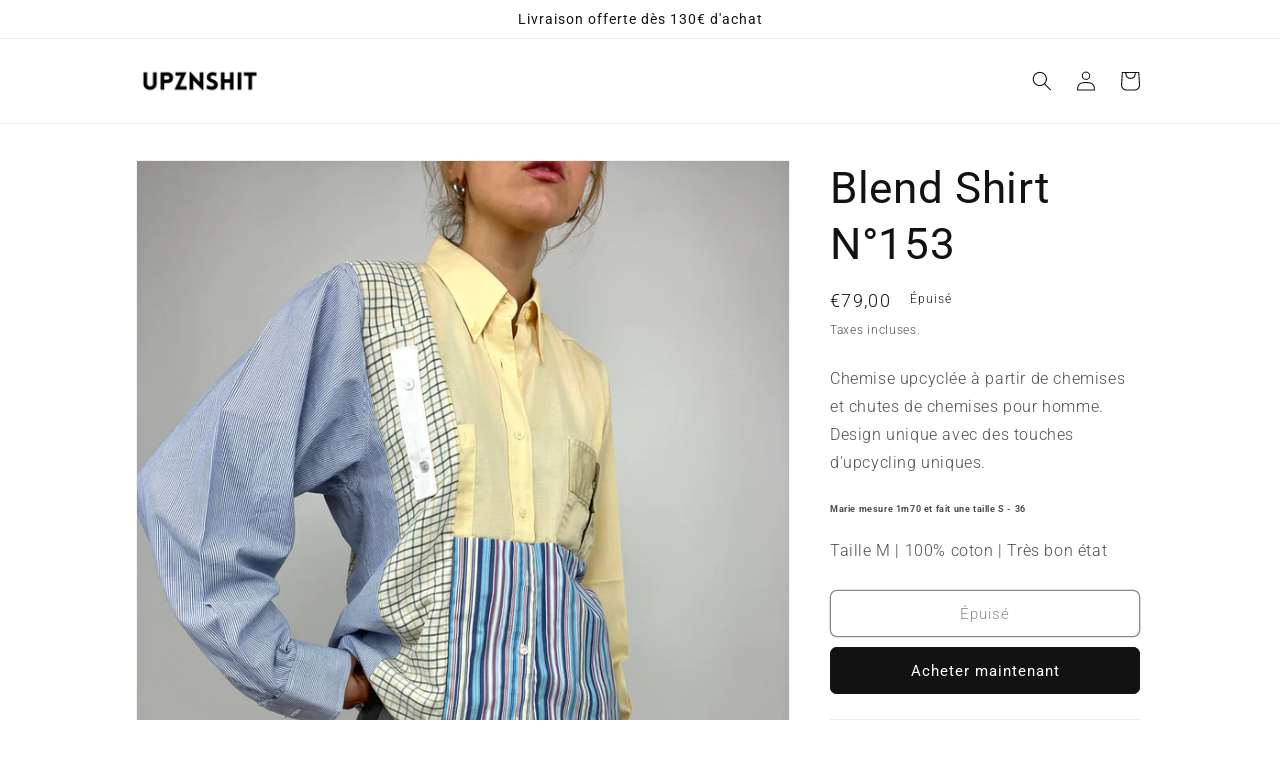

--- FILE ---
content_type: text/html; charset=utf-8
request_url: https://www.upznshit.com/products/blend-shirt-n-165
body_size: 32226
content:
<!doctype html>
<html class="no-js" lang="fr">
  <head>
    <meta charset="utf-8">
    <meta http-equiv="X-UA-Compatible" content="IE=edge">
    <meta name="viewport" content="width=device-width,initial-scale=1">
    <meta name="theme-color" content="">
    <link rel="canonical" href="https://www.upznshit.com/products/blend-shirt-n-165">
    <link rel="preconnect" href="https://cdn.shopify.com" crossorigin><link rel="preconnect" href="https://fonts.shopifycdn.com" crossorigin><title>
      Blend Shirt N°153
 &ndash; Upznshit</title>

    
      <meta name="description" content="Chemise upcyclée à partir de chemises et chutes de chemises pour homme. Design unique avec des touches d&#39;upcycling uniques. Marie mesure 1m70 et fait une taille S - 36 Taille M | 100% coton | Très bon état">
    

    

<meta property="og:site_name" content="Upznshit">
<meta property="og:url" content="https://www.upznshit.com/products/blend-shirt-n-165">
<meta property="og:title" content="Blend Shirt N°153">
<meta property="og:type" content="product">
<meta property="og:description" content="Chemise upcyclée à partir de chemises et chutes de chemises pour homme. Design unique avec des touches d&#39;upcycling uniques. Marie mesure 1m70 et fait une taille S - 36 Taille M | 100% coton | Très bon état"><meta property="og:image" content="http://www.upznshit.com/cdn/shop/files/A7C44557-A6CB-4C76-ABC9-E1492C6136DB.jpg?v=1712154279">
  <meta property="og:image:secure_url" content="https://www.upznshit.com/cdn/shop/files/A7C44557-A6CB-4C76-ABC9-E1492C6136DB.jpg?v=1712154279">
  <meta property="og:image:width" content="3024">
  <meta property="og:image:height" content="4032"><meta property="og:price:amount" content="79,00">
  <meta property="og:price:currency" content="EUR"><meta name="twitter:card" content="summary_large_image">
<meta name="twitter:title" content="Blend Shirt N°153">
<meta name="twitter:description" content="Chemise upcyclée à partir de chemises et chutes de chemises pour homme. Design unique avec des touches d&#39;upcycling uniques. Marie mesure 1m70 et fait une taille S - 36 Taille M | 100% coton | Très bon état">


    <script src="//www.upznshit.com/cdn/shop/t/1/assets/global.js?v=149496944046504657681664144921" defer="defer"></script>
    <script>window.performance && window.performance.mark && window.performance.mark('shopify.content_for_header.start');</script><meta id="shopify-digital-wallet" name="shopify-digital-wallet" content="/55994515587/digital_wallets/dialog">
<meta name="shopify-checkout-api-token" content="8603bd2b69a95353f61a40b2bfdd77a5">
<meta id="in-context-paypal-metadata" data-shop-id="55994515587" data-venmo-supported="false" data-environment="production" data-locale="fr_FR" data-paypal-v4="true" data-currency="EUR">
<link rel="alternate" type="application/json+oembed" href="https://www.upznshit.com/products/blend-shirt-n-165.oembed">
<script async="async" src="/checkouts/internal/preloads.js?locale=fr-FR"></script>
<script id="shopify-features" type="application/json">{"accessToken":"8603bd2b69a95353f61a40b2bfdd77a5","betas":["rich-media-storefront-analytics"],"domain":"www.upznshit.com","predictiveSearch":true,"shopId":55994515587,"locale":"fr"}</script>
<script>var Shopify = Shopify || {};
Shopify.shop = "aris1007.myshopify.com";
Shopify.locale = "fr";
Shopify.currency = {"active":"EUR","rate":"1.0"};
Shopify.country = "FR";
Shopify.theme = {"name":"Dawn","id":133272895619,"schema_name":"Dawn","schema_version":"7.0.0","theme_store_id":887,"role":"main"};
Shopify.theme.handle = "null";
Shopify.theme.style = {"id":null,"handle":null};
Shopify.cdnHost = "www.upznshit.com/cdn";
Shopify.routes = Shopify.routes || {};
Shopify.routes.root = "/";</script>
<script type="module">!function(o){(o.Shopify=o.Shopify||{}).modules=!0}(window);</script>
<script>!function(o){function n(){var o=[];function n(){o.push(Array.prototype.slice.apply(arguments))}return n.q=o,n}var t=o.Shopify=o.Shopify||{};t.loadFeatures=n(),t.autoloadFeatures=n()}(window);</script>
<script id="shop-js-analytics" type="application/json">{"pageType":"product"}</script>
<script defer="defer" async type="module" src="//www.upznshit.com/cdn/shopifycloud/shop-js/modules/v2/client.init-shop-cart-sync_C9aZTsmn.fr.esm.js"></script>
<script defer="defer" async type="module" src="//www.upznshit.com/cdn/shopifycloud/shop-js/modules/v2/chunk.common_bWgz0IHB.esm.js"></script>
<script type="module">
  await import("//www.upznshit.com/cdn/shopifycloud/shop-js/modules/v2/client.init-shop-cart-sync_C9aZTsmn.fr.esm.js");
await import("//www.upznshit.com/cdn/shopifycloud/shop-js/modules/v2/chunk.common_bWgz0IHB.esm.js");

  window.Shopify.SignInWithShop?.initShopCartSync?.({"fedCMEnabled":true,"windoidEnabled":true});

</script>
<script>(function() {
  var isLoaded = false;
  function asyncLoad() {
    if (isLoaded) return;
    isLoaded = true;
    var urls = ["https:\/\/packlink-spf-pro.appspot.com\/platform\/PRO\/checkout\/thankYouScript?v=8\u0026shop=aris1007.myshopify.com"];
    for (var i = 0; i < urls.length; i++) {
      var s = document.createElement('script');
      s.type = 'text/javascript';
      s.async = true;
      s.src = urls[i];
      var x = document.getElementsByTagName('script')[0];
      x.parentNode.insertBefore(s, x);
    }
  };
  if(window.attachEvent) {
    window.attachEvent('onload', asyncLoad);
  } else {
    window.addEventListener('load', asyncLoad, false);
  }
})();</script>
<script id="__st">var __st={"a":55994515587,"offset":3600,"reqid":"9ef51b50-63db-4bb7-80d5-c963fb506b03-1763398273","pageurl":"www.upznshit.com\/products\/blend-shirt-n-165","u":"12ebdf817da0","p":"product","rtyp":"product","rid":8958768382276};</script>
<script>window.ShopifyPaypalV4VisibilityTracking = true;</script>
<script id="captcha-bootstrap">!function(){'use strict';const t='contact',e='account',n='new_comment',o=[[t,t],['blogs',n],['comments',n],[t,'customer']],c=[[e,'customer_login'],[e,'guest_login'],[e,'recover_customer_password'],[e,'create_customer']],r=t=>t.map((([t,e])=>`form[action*='/${t}']:not([data-nocaptcha='true']) input[name='form_type'][value='${e}']`)).join(','),a=t=>()=>t?[...document.querySelectorAll(t)].map((t=>t.form)):[];function s(){const t=[...o],e=r(t);return a(e)}const i='password',u='form_key',d=['recaptcha-v3-token','g-recaptcha-response','h-captcha-response',i],f=()=>{try{return window.sessionStorage}catch{return}},m='__shopify_v',_=t=>t.elements[u];function p(t,e,n=!1){try{const o=window.sessionStorage,c=JSON.parse(o.getItem(e)),{data:r}=function(t){const{data:e,action:n}=t;return t[m]||n?{data:e,action:n}:{data:t,action:n}}(c);for(const[e,n]of Object.entries(r))t.elements[e]&&(t.elements[e].value=n);n&&o.removeItem(e)}catch(o){console.error('form repopulation failed',{error:o})}}const l='form_type',E='cptcha';function T(t){t.dataset[E]=!0}const w=window,h=w.document,L='Shopify',v='ce_forms',y='captcha';let A=!1;((t,e)=>{const n=(g='f06e6c50-85a8-45c8-87d0-21a2b65856fe',I='https://cdn.shopify.com/shopifycloud/storefront-forms-hcaptcha/ce_storefront_forms_captcha_hcaptcha.v1.5.2.iife.js',D={infoText:'Protégé par hCaptcha',privacyText:'Confidentialité',termsText:'Conditions'},(t,e,n)=>{const o=w[L][v],c=o.bindForm;if(c)return c(t,g,e,D).then(n);var r;o.q.push([[t,g,e,D],n]),r=I,A||(h.body.append(Object.assign(h.createElement('script'),{id:'captcha-provider',async:!0,src:r})),A=!0)});var g,I,D;w[L]=w[L]||{},w[L][v]=w[L][v]||{},w[L][v].q=[],w[L][y]=w[L][y]||{},w[L][y].protect=function(t,e){n(t,void 0,e),T(t)},Object.freeze(w[L][y]),function(t,e,n,w,h,L){const[v,y,A,g]=function(t,e,n){const i=e?o:[],u=t?c:[],d=[...i,...u],f=r(d),m=r(i),_=r(d.filter((([t,e])=>n.includes(e))));return[a(f),a(m),a(_),s()]}(w,h,L),I=t=>{const e=t.target;return e instanceof HTMLFormElement?e:e&&e.form},D=t=>v().includes(t);t.addEventListener('submit',(t=>{const e=I(t);if(!e)return;const n=D(e)&&!e.dataset.hcaptchaBound&&!e.dataset.recaptchaBound,o=_(e),c=g().includes(e)&&(!o||!o.value);(n||c)&&t.preventDefault(),c&&!n&&(function(t){try{if(!f())return;!function(t){const e=f();if(!e)return;const n=_(t);if(!n)return;const o=n.value;o&&e.removeItem(o)}(t);const e=Array.from(Array(32),(()=>Math.random().toString(36)[2])).join('');!function(t,e){_(t)||t.append(Object.assign(document.createElement('input'),{type:'hidden',name:u})),t.elements[u].value=e}(t,e),function(t,e){const n=f();if(!n)return;const o=[...t.querySelectorAll(`input[type='${i}']`)].map((({name:t})=>t)),c=[...d,...o],r={};for(const[a,s]of new FormData(t).entries())c.includes(a)||(r[a]=s);n.setItem(e,JSON.stringify({[m]:1,action:t.action,data:r}))}(t,e)}catch(e){console.error('failed to persist form',e)}}(e),e.submit())}));const S=(t,e)=>{t&&!t.dataset[E]&&(n(t,e.some((e=>e===t))),T(t))};for(const o of['focusin','change'])t.addEventListener(o,(t=>{const e=I(t);D(e)&&S(e,y())}));const B=e.get('form_key'),M=e.get(l),P=B&&M;t.addEventListener('DOMContentLoaded',(()=>{const t=y();if(P)for(const e of t)e.elements[l].value===M&&p(e,B);[...new Set([...A(),...v().filter((t=>'true'===t.dataset.shopifyCaptcha))])].forEach((e=>S(e,t)))}))}(h,new URLSearchParams(w.location.search),n,t,e,['guest_login'])})(!0,!0)}();</script>
<script integrity="sha256-52AcMU7V7pcBOXWImdc/TAGTFKeNjmkeM1Pvks/DTgc=" data-source-attribution="shopify.loadfeatures" defer="defer" src="//www.upznshit.com/cdn/shopifycloud/storefront/assets/storefront/load_feature-81c60534.js" crossorigin="anonymous"></script>
<script data-source-attribution="shopify.dynamic_checkout.dynamic.init">var Shopify=Shopify||{};Shopify.PaymentButton=Shopify.PaymentButton||{isStorefrontPortableWallets:!0,init:function(){window.Shopify.PaymentButton.init=function(){};var t=document.createElement("script");t.src="https://www.upznshit.com/cdn/shopifycloud/portable-wallets/latest/portable-wallets.fr.js",t.type="module",document.head.appendChild(t)}};
</script>
<script data-source-attribution="shopify.dynamic_checkout.buyer_consent">
  function portableWalletsHideBuyerConsent(e){var t=document.getElementById("shopify-buyer-consent"),n=document.getElementById("shopify-subscription-policy-button");t&&n&&(t.classList.add("hidden"),t.setAttribute("aria-hidden","true"),n.removeEventListener("click",e))}function portableWalletsShowBuyerConsent(e){var t=document.getElementById("shopify-buyer-consent"),n=document.getElementById("shopify-subscription-policy-button");t&&n&&(t.classList.remove("hidden"),t.removeAttribute("aria-hidden"),n.addEventListener("click",e))}window.Shopify?.PaymentButton&&(window.Shopify.PaymentButton.hideBuyerConsent=portableWalletsHideBuyerConsent,window.Shopify.PaymentButton.showBuyerConsent=portableWalletsShowBuyerConsent);
</script>
<script>
  function portableWalletsCleanup(e){e&&e.src&&console.error("Failed to load portable wallets script "+e.src);var t=document.querySelectorAll("shopify-accelerated-checkout .shopify-payment-button__skeleton, shopify-accelerated-checkout-cart .wallet-cart-button__skeleton"),e=document.getElementById("shopify-buyer-consent");for(let e=0;e<t.length;e++)t[e].remove();e&&e.remove()}function portableWalletsNotLoadedAsModule(e){e instanceof ErrorEvent&&"string"==typeof e.message&&e.message.includes("import.meta")&&"string"==typeof e.filename&&e.filename.includes("portable-wallets")&&(window.removeEventListener("error",portableWalletsNotLoadedAsModule),window.Shopify.PaymentButton.failedToLoad=e,"loading"===document.readyState?document.addEventListener("DOMContentLoaded",window.Shopify.PaymentButton.init):window.Shopify.PaymentButton.init())}window.addEventListener("error",portableWalletsNotLoadedAsModule);
</script>

<script type="module" src="https://www.upznshit.com/cdn/shopifycloud/portable-wallets/latest/portable-wallets.fr.js" onError="portableWalletsCleanup(this)" crossorigin="anonymous"></script>
<script nomodule>
  document.addEventListener("DOMContentLoaded", portableWalletsCleanup);
</script>

<script id='scb4127' type='text/javascript' async='' src='https://www.upznshit.com/cdn/shopifycloud/privacy-banner/storefront-banner.js'></script><link id="shopify-accelerated-checkout-styles" rel="stylesheet" media="screen" href="https://www.upznshit.com/cdn/shopifycloud/portable-wallets/latest/accelerated-checkout-backwards-compat.css" crossorigin="anonymous">
<style id="shopify-accelerated-checkout-cart">
        #shopify-buyer-consent {
  margin-top: 1em;
  display: inline-block;
  width: 100%;
}

#shopify-buyer-consent.hidden {
  display: none;
}

#shopify-subscription-policy-button {
  background: none;
  border: none;
  padding: 0;
  text-decoration: underline;
  font-size: inherit;
  cursor: pointer;
}

#shopify-subscription-policy-button::before {
  box-shadow: none;
}

      </style>
<script id="sections-script" data-sections="header,footer" defer="defer" src="//www.upznshit.com/cdn/shop/t/1/compiled_assets/scripts.js?829"></script>
<script>window.performance && window.performance.mark && window.performance.mark('shopify.content_for_header.end');</script>


    <style data-shopify>
      @font-face {
  font-family: Roboto;
  font-weight: 300;
  font-style: normal;
  font-display: swap;
  src: url("//www.upznshit.com/cdn/fonts/roboto/roboto_n3.9ac06d5955eb603264929711f38e40623ddc14db.woff2") format("woff2"),
       url("//www.upznshit.com/cdn/fonts/roboto/roboto_n3.797df4bf78042ba6106158fcf6a8d0e116fbfdae.woff") format("woff");
}

      @font-face {
  font-family: Roboto;
  font-weight: 700;
  font-style: normal;
  font-display: swap;
  src: url("//www.upznshit.com/cdn/fonts/roboto/roboto_n7.f38007a10afbbde8976c4056bfe890710d51dec2.woff2") format("woff2"),
       url("//www.upznshit.com/cdn/fonts/roboto/roboto_n7.94bfdd3e80c7be00e128703d245c207769d763f9.woff") format("woff");
}

      @font-face {
  font-family: Roboto;
  font-weight: 300;
  font-style: italic;
  font-display: swap;
  src: url("//www.upznshit.com/cdn/fonts/roboto/roboto_i3.7ba64865c0576ce320cbaa5e1e04a91d9daa2d3a.woff2") format("woff2"),
       url("//www.upznshit.com/cdn/fonts/roboto/roboto_i3.d974836b0cbb56a5fb4f6622c83b31968fe4c5d0.woff") format("woff");
}

      @font-face {
  font-family: Roboto;
  font-weight: 700;
  font-style: italic;
  font-display: swap;
  src: url("//www.upznshit.com/cdn/fonts/roboto/roboto_i7.7ccaf9410746f2c53340607c42c43f90a9005937.woff2") format("woff2"),
       url("//www.upznshit.com/cdn/fonts/roboto/roboto_i7.49ec21cdd7148292bffea74c62c0df6e93551516.woff") format("woff");
}

      @font-face {
  font-family: Roboto;
  font-weight: 400;
  font-style: normal;
  font-display: swap;
  src: url("//www.upznshit.com/cdn/fonts/roboto/roboto_n4.2019d890f07b1852f56ce63ba45b2db45d852cba.woff2") format("woff2"),
       url("//www.upznshit.com/cdn/fonts/roboto/roboto_n4.238690e0007583582327135619c5f7971652fa9d.woff") format("woff");
}


      :root {
        --font-body-family: Roboto, sans-serif;
        --font-body-style: normal;
        --font-body-weight: 300;
        --font-body-weight-bold: 600;

        --font-heading-family: Roboto, sans-serif;
        --font-heading-style: normal;
        --font-heading-weight: 400;

        --font-body-scale: 1.0;
        --font-heading-scale: 1.1;

        --color-base-text: 18, 18, 18;
        --color-shadow: 18, 18, 18;
        --color-base-background-1: 255, 255, 255;
        --color-base-background-2: 243, 243, 243;
        --color-base-solid-button-labels: 255, 255, 255;
        --color-base-outline-button-labels: 18, 18, 18;
        --color-base-accent-1: 18, 18, 18;
        --color-base-accent-2: 51, 79, 180;
        --payment-terms-background-color: #ffffff;

        --gradient-base-background-1: #ffffff;
        --gradient-base-background-2: #f3f3f3;
        --gradient-base-accent-1: #121212;
        --gradient-base-accent-2: #334fb4;

        --media-padding: px;
        --media-border-opacity: 0.05;
        --media-border-width: 1px;
        --media-radius: 0px;
        --media-shadow-opacity: 0.0;
        --media-shadow-horizontal-offset: 0px;
        --media-shadow-vertical-offset: 4px;
        --media-shadow-blur-radius: 5px;
        --media-shadow-visible: 0;

        --page-width: 110rem;
        --page-width-margin: 0rem;

        --product-card-image-padding: 0.0rem;
        --product-card-corner-radius: 0.0rem;
        --product-card-text-alignment: center;
        --product-card-border-width: 0.0rem;
        --product-card-border-opacity: 0.1;
        --product-card-shadow-opacity: 0.0;
        --product-card-shadow-visible: 0;
        --product-card-shadow-horizontal-offset: 0.0rem;
        --product-card-shadow-vertical-offset: 0.4rem;
        --product-card-shadow-blur-radius: 0.5rem;

        --collection-card-image-padding: 0.0rem;
        --collection-card-corner-radius: 0.0rem;
        --collection-card-text-alignment: left;
        --collection-card-border-width: 0.0rem;
        --collection-card-border-opacity: 0.1;
        --collection-card-shadow-opacity: 0.0;
        --collection-card-shadow-visible: 0;
        --collection-card-shadow-horizontal-offset: 0.0rem;
        --collection-card-shadow-vertical-offset: 0.4rem;
        --collection-card-shadow-blur-radius: 0.5rem;

        --blog-card-image-padding: 0.0rem;
        --blog-card-corner-radius: 0.0rem;
        --blog-card-text-alignment: left;
        --blog-card-border-width: 0.0rem;
        --blog-card-border-opacity: 0.1;
        --blog-card-shadow-opacity: 0.0;
        --blog-card-shadow-visible: 0;
        --blog-card-shadow-horizontal-offset: 0.0rem;
        --blog-card-shadow-vertical-offset: 0.4rem;
        --blog-card-shadow-blur-radius: 0.5rem;

        --badge-corner-radius: 4.0rem;

        --popup-border-width: 1px;
        --popup-border-opacity: 0.1;
        --popup-corner-radius: 0px;
        --popup-shadow-opacity: 0.0;
        --popup-shadow-horizontal-offset: 0px;
        --popup-shadow-vertical-offset: 4px;
        --popup-shadow-blur-radius: 5px;

        --drawer-border-width: 1px;
        --drawer-border-opacity: 0.1;
        --drawer-shadow-opacity: 0.0;
        --drawer-shadow-horizontal-offset: 0px;
        --drawer-shadow-vertical-offset: 4px;
        --drawer-shadow-blur-radius: 5px;

        --spacing-sections-desktop: 0px;
        --spacing-sections-mobile: 0px;

        --grid-desktop-vertical-spacing: 8px;
        --grid-desktop-horizontal-spacing: 8px;
        --grid-mobile-vertical-spacing: 4px;
        --grid-mobile-horizontal-spacing: 4px;

        --text-boxes-border-opacity: 0.1;
        --text-boxes-border-width: 0px;
        --text-boxes-radius: 0px;
        --text-boxes-shadow-opacity: 0.0;
        --text-boxes-shadow-visible: 0;
        --text-boxes-shadow-horizontal-offset: 0px;
        --text-boxes-shadow-vertical-offset: 4px;
        --text-boxes-shadow-blur-radius: 5px;

        --buttons-radius: 6px;
        --buttons-radius-outset: 7px;
        --buttons-border-width: 1px;
        --buttons-border-opacity: 1.0;
        --buttons-shadow-opacity: 0.0;
        --buttons-shadow-visible: 0;
        --buttons-shadow-horizontal-offset: 0px;
        --buttons-shadow-vertical-offset: 4px;
        --buttons-shadow-blur-radius: 5px;
        --buttons-border-offset: 0.3px;

        --inputs-radius: 0px;
        --inputs-border-width: 1px;
        --inputs-border-opacity: 0.55;
        --inputs-shadow-opacity: 0.0;
        --inputs-shadow-horizontal-offset: 0px;
        --inputs-margin-offset: 0px;
        --inputs-shadow-vertical-offset: 4px;
        --inputs-shadow-blur-radius: 5px;
        --inputs-radius-outset: 0px;

        --variant-pills-radius: 40px;
        --variant-pills-border-width: 1px;
        --variant-pills-border-opacity: 0.55;
        --variant-pills-shadow-opacity: 0.0;
        --variant-pills-shadow-horizontal-offset: 0px;
        --variant-pills-shadow-vertical-offset: 4px;
        --variant-pills-shadow-blur-radius: 5px;
      }

      *,
      *::before,
      *::after {
        box-sizing: inherit;
      }

      html {
        box-sizing: border-box;
        font-size: calc(var(--font-body-scale) * 62.5%);
        height: 100%;
      }

      body {
        display: grid;
        grid-template-rows: auto auto 1fr auto;
        grid-template-columns: 100%;
        min-height: 100%;
        margin: 0;
        font-size: 1.5rem;
        letter-spacing: 0.06rem;
        line-height: calc(1 + 0.8 / var(--font-body-scale));
        font-family: var(--font-body-family);
        font-style: var(--font-body-style);
        font-weight: var(--font-body-weight);
      }

      @media screen and (min-width: 750px) {
        body {
          font-size: 1.6rem;
        }
      }
    </style>

    <link href="//www.upznshit.com/cdn/shop/t/1/assets/base.css?v=106997162017984916431664144939" rel="stylesheet" type="text/css" media="all" />
<link rel="preload" as="font" href="//www.upznshit.com/cdn/fonts/roboto/roboto_n3.9ac06d5955eb603264929711f38e40623ddc14db.woff2" type="font/woff2" crossorigin><link rel="preload" as="font" href="//www.upznshit.com/cdn/fonts/roboto/roboto_n4.2019d890f07b1852f56ce63ba45b2db45d852cba.woff2" type="font/woff2" crossorigin><link rel="stylesheet" href="//www.upznshit.com/cdn/shop/t/1/assets/component-predictive-search.css?v=83512081251802922551664144916" media="print" onload="this.media='all'"><script>document.documentElement.className = document.documentElement.className.replace('no-js', 'js');
    if (Shopify.designMode) {
      document.documentElement.classList.add('shopify-design-mode');
    }
    </script>
  <script src="https://cdn.shopify.com/extensions/4d5a2c47-c9fc-4724-a26e-14d501c856c6/attrac-6/assets/attrac-embed-bars.js" type="text/javascript" defer="defer"></script>
<link href="https://monorail-edge.shopifysvc.com" rel="dns-prefetch">
<script>(function(){if ("sendBeacon" in navigator && "performance" in window) {try {var session_token_from_headers = performance.getEntriesByType('navigation')[0].serverTiming.find(x => x.name == '_s').description;} catch {var session_token_from_headers = undefined;}var session_cookie_matches = document.cookie.match(/_shopify_s=([^;]*)/);var session_token_from_cookie = session_cookie_matches && session_cookie_matches.length === 2 ? session_cookie_matches[1] : "";var session_token = session_token_from_headers || session_token_from_cookie || "";function handle_abandonment_event(e) {var entries = performance.getEntries().filter(function(entry) {return /monorail-edge.shopifysvc.com/.test(entry.name);});if (!window.abandonment_tracked && entries.length === 0) {window.abandonment_tracked = true;var currentMs = Date.now();var navigation_start = performance.timing.navigationStart;var payload = {shop_id: 55994515587,url: window.location.href,navigation_start,duration: currentMs - navigation_start,session_token,page_type: "product"};window.navigator.sendBeacon("https://monorail-edge.shopifysvc.com/v1/produce", JSON.stringify({schema_id: "online_store_buyer_site_abandonment/1.1",payload: payload,metadata: {event_created_at_ms: currentMs,event_sent_at_ms: currentMs}}));}}window.addEventListener('pagehide', handle_abandonment_event);}}());</script>
<script id="web-pixels-manager-setup">(function e(e,d,r,n,o){if(void 0===o&&(o={}),!Boolean(null===(a=null===(i=window.Shopify)||void 0===i?void 0:i.analytics)||void 0===a?void 0:a.replayQueue)){var i,a;window.Shopify=window.Shopify||{};var t=window.Shopify;t.analytics=t.analytics||{};var s=t.analytics;s.replayQueue=[],s.publish=function(e,d,r){return s.replayQueue.push([e,d,r]),!0};try{self.performance.mark("wpm:start")}catch(e){}var l=function(){var e={modern:/Edge?\/(1{2}[4-9]|1[2-9]\d|[2-9]\d{2}|\d{4,})\.\d+(\.\d+|)|Firefox\/(1{2}[4-9]|1[2-9]\d|[2-9]\d{2}|\d{4,})\.\d+(\.\d+|)|Chrom(ium|e)\/(9{2}|\d{3,})\.\d+(\.\d+|)|(Maci|X1{2}).+ Version\/(15\.\d+|(1[6-9]|[2-9]\d|\d{3,})\.\d+)([,.]\d+|)( \(\w+\)|)( Mobile\/\w+|) Safari\/|Chrome.+OPR\/(9{2}|\d{3,})\.\d+\.\d+|(CPU[ +]OS|iPhone[ +]OS|CPU[ +]iPhone|CPU IPhone OS|CPU iPad OS)[ +]+(15[._]\d+|(1[6-9]|[2-9]\d|\d{3,})[._]\d+)([._]\d+|)|Android:?[ /-](13[3-9]|1[4-9]\d|[2-9]\d{2}|\d{4,})(\.\d+|)(\.\d+|)|Android.+Firefox\/(13[5-9]|1[4-9]\d|[2-9]\d{2}|\d{4,})\.\d+(\.\d+|)|Android.+Chrom(ium|e)\/(13[3-9]|1[4-9]\d|[2-9]\d{2}|\d{4,})\.\d+(\.\d+|)|SamsungBrowser\/([2-9]\d|\d{3,})\.\d+/,legacy:/Edge?\/(1[6-9]|[2-9]\d|\d{3,})\.\d+(\.\d+|)|Firefox\/(5[4-9]|[6-9]\d|\d{3,})\.\d+(\.\d+|)|Chrom(ium|e)\/(5[1-9]|[6-9]\d|\d{3,})\.\d+(\.\d+|)([\d.]+$|.*Safari\/(?![\d.]+ Edge\/[\d.]+$))|(Maci|X1{2}).+ Version\/(10\.\d+|(1[1-9]|[2-9]\d|\d{3,})\.\d+)([,.]\d+|)( \(\w+\)|)( Mobile\/\w+|) Safari\/|Chrome.+OPR\/(3[89]|[4-9]\d|\d{3,})\.\d+\.\d+|(CPU[ +]OS|iPhone[ +]OS|CPU[ +]iPhone|CPU IPhone OS|CPU iPad OS)[ +]+(10[._]\d+|(1[1-9]|[2-9]\d|\d{3,})[._]\d+)([._]\d+|)|Android:?[ /-](13[3-9]|1[4-9]\d|[2-9]\d{2}|\d{4,})(\.\d+|)(\.\d+|)|Mobile Safari.+OPR\/([89]\d|\d{3,})\.\d+\.\d+|Android.+Firefox\/(13[5-9]|1[4-9]\d|[2-9]\d{2}|\d{4,})\.\d+(\.\d+|)|Android.+Chrom(ium|e)\/(13[3-9]|1[4-9]\d|[2-9]\d{2}|\d{4,})\.\d+(\.\d+|)|Android.+(UC? ?Browser|UCWEB|U3)[ /]?(15\.([5-9]|\d{2,})|(1[6-9]|[2-9]\d|\d{3,})\.\d+)\.\d+|SamsungBrowser\/(5\.\d+|([6-9]|\d{2,})\.\d+)|Android.+MQ{2}Browser\/(14(\.(9|\d{2,})|)|(1[5-9]|[2-9]\d|\d{3,})(\.\d+|))(\.\d+|)|K[Aa][Ii]OS\/(3\.\d+|([4-9]|\d{2,})\.\d+)(\.\d+|)/},d=e.modern,r=e.legacy,n=navigator.userAgent;return n.match(d)?"modern":n.match(r)?"legacy":"unknown"}(),u="modern"===l?"modern":"legacy",c=(null!=n?n:{modern:"",legacy:""})[u],f=function(e){return[e.baseUrl,"/wpm","/b",e.hashVersion,"modern"===e.buildTarget?"m":"l",".js"].join("")}({baseUrl:d,hashVersion:r,buildTarget:u}),m=function(e){var d=e.version,r=e.bundleTarget,n=e.surface,o=e.pageUrl,i=e.monorailEndpoint;return{emit:function(e){var a=e.status,t=e.errorMsg,s=(new Date).getTime(),l=JSON.stringify({metadata:{event_sent_at_ms:s},events:[{schema_id:"web_pixels_manager_load/3.1",payload:{version:d,bundle_target:r,page_url:o,status:a,surface:n,error_msg:t},metadata:{event_created_at_ms:s}}]});if(!i)return console&&console.warn&&console.warn("[Web Pixels Manager] No Monorail endpoint provided, skipping logging."),!1;try{return self.navigator.sendBeacon.bind(self.navigator)(i,l)}catch(e){}var u=new XMLHttpRequest;try{return u.open("POST",i,!0),u.setRequestHeader("Content-Type","text/plain"),u.send(l),!0}catch(e){return console&&console.warn&&console.warn("[Web Pixels Manager] Got an unhandled error while logging to Monorail."),!1}}}}({version:r,bundleTarget:l,surface:e.surface,pageUrl:self.location.href,monorailEndpoint:e.monorailEndpoint});try{o.browserTarget=l,function(e){var d=e.src,r=e.async,n=void 0===r||r,o=e.onload,i=e.onerror,a=e.sri,t=e.scriptDataAttributes,s=void 0===t?{}:t,l=document.createElement("script"),u=document.querySelector("head"),c=document.querySelector("body");if(l.async=n,l.src=d,a&&(l.integrity=a,l.crossOrigin="anonymous"),s)for(var f in s)if(Object.prototype.hasOwnProperty.call(s,f))try{l.dataset[f]=s[f]}catch(e){}if(o&&l.addEventListener("load",o),i&&l.addEventListener("error",i),u)u.appendChild(l);else{if(!c)throw new Error("Did not find a head or body element to append the script");c.appendChild(l)}}({src:f,async:!0,onload:function(){if(!function(){var e,d;return Boolean(null===(d=null===(e=window.Shopify)||void 0===e?void 0:e.analytics)||void 0===d?void 0:d.initialized)}()){var d=window.webPixelsManager.init(e)||void 0;if(d){var r=window.Shopify.analytics;r.replayQueue.forEach((function(e){var r=e[0],n=e[1],o=e[2];d.publishCustomEvent(r,n,o)})),r.replayQueue=[],r.publish=d.publishCustomEvent,r.visitor=d.visitor,r.initialized=!0}}},onerror:function(){return m.emit({status:"failed",errorMsg:"".concat(f," has failed to load")})},sri:function(e){var d=/^sha384-[A-Za-z0-9+/=]+$/;return"string"==typeof e&&d.test(e)}(c)?c:"",scriptDataAttributes:o}),m.emit({status:"loading"})}catch(e){m.emit({status:"failed",errorMsg:(null==e?void 0:e.message)||"Unknown error"})}}})({shopId: 55994515587,storefrontBaseUrl: "https://www.upznshit.com",extensionsBaseUrl: "https://extensions.shopifycdn.com/cdn/shopifycloud/web-pixels-manager",monorailEndpoint: "https://monorail-edge.shopifysvc.com/unstable/produce_batch",surface: "storefront-renderer",enabledBetaFlags: ["2dca8a86"],webPixelsConfigList: [{"id":"446202180","configuration":"{\"pixel_id\":\"248683474849590\",\"pixel_type\":\"facebook_pixel\",\"metaapp_system_user_token\":\"-\"}","eventPayloadVersion":"v1","runtimeContext":"OPEN","scriptVersion":"ca16bc87fe92b6042fbaa3acc2fbdaa6","type":"APP","apiClientId":2329312,"privacyPurposes":["ANALYTICS","MARKETING","SALE_OF_DATA"],"dataSharingAdjustments":{"protectedCustomerApprovalScopes":["read_customer_address","read_customer_email","read_customer_name","read_customer_personal_data","read_customer_phone"]}},{"id":"shopify-app-pixel","configuration":"{}","eventPayloadVersion":"v1","runtimeContext":"STRICT","scriptVersion":"0450","apiClientId":"shopify-pixel","type":"APP","privacyPurposes":["ANALYTICS","MARKETING"]},{"id":"shopify-custom-pixel","eventPayloadVersion":"v1","runtimeContext":"LAX","scriptVersion":"0450","apiClientId":"shopify-pixel","type":"CUSTOM","privacyPurposes":["ANALYTICS","MARKETING"]}],isMerchantRequest: false,initData: {"shop":{"name":"Upznshit","paymentSettings":{"currencyCode":"EUR"},"myshopifyDomain":"aris1007.myshopify.com","countryCode":"FR","storefrontUrl":"https:\/\/www.upznshit.com"},"customer":null,"cart":null,"checkout":null,"productVariants":[{"price":{"amount":79.0,"currencyCode":"EUR"},"product":{"title":"Blend Shirt N°153","vendor":"M","id":"8958768382276","untranslatedTitle":"Blend Shirt N°153","url":"\/products\/blend-shirt-n-165","type":"Vêtements"},"id":"48223885558084","image":{"src":"\/\/www.upznshit.com\/cdn\/shop\/files\/A7C44557-A6CB-4C76-ABC9-E1492C6136DB.jpg?v=1712154279"},"sku":null,"title":"M \/ Chemise upcyclée","untranslatedTitle":"M \/ Chemise upcyclée"}],"purchasingCompany":null},},"https://www.upznshit.com/cdn","ae1676cfwd2530674p4253c800m34e853cb",{"modern":"","legacy":""},{"shopId":"55994515587","storefrontBaseUrl":"https:\/\/www.upznshit.com","extensionBaseUrl":"https:\/\/extensions.shopifycdn.com\/cdn\/shopifycloud\/web-pixels-manager","surface":"storefront-renderer","enabledBetaFlags":"[\"2dca8a86\"]","isMerchantRequest":"false","hashVersion":"ae1676cfwd2530674p4253c800m34e853cb","publish":"custom","events":"[[\"page_viewed\",{}],[\"product_viewed\",{\"productVariant\":{\"price\":{\"amount\":79.0,\"currencyCode\":\"EUR\"},\"product\":{\"title\":\"Blend Shirt N°153\",\"vendor\":\"M\",\"id\":\"8958768382276\",\"untranslatedTitle\":\"Blend Shirt N°153\",\"url\":\"\/products\/blend-shirt-n-165\",\"type\":\"Vêtements\"},\"id\":\"48223885558084\",\"image\":{\"src\":\"\/\/www.upznshit.com\/cdn\/shop\/files\/A7C44557-A6CB-4C76-ABC9-E1492C6136DB.jpg?v=1712154279\"},\"sku\":null,\"title\":\"M \/ Chemise upcyclée\",\"untranslatedTitle\":\"M \/ Chemise upcyclée\"}}]]"});</script><script>
  window.ShopifyAnalytics = window.ShopifyAnalytics || {};
  window.ShopifyAnalytics.meta = window.ShopifyAnalytics.meta || {};
  window.ShopifyAnalytics.meta.currency = 'EUR';
  var meta = {"product":{"id":8958768382276,"gid":"gid:\/\/shopify\/Product\/8958768382276","vendor":"M","type":"Vêtements","variants":[{"id":48223885558084,"price":7900,"name":"Blend Shirt N°153 - M \/ Chemise upcyclée","public_title":"M \/ Chemise upcyclée","sku":null}],"remote":false},"page":{"pageType":"product","resourceType":"product","resourceId":8958768382276}};
  for (var attr in meta) {
    window.ShopifyAnalytics.meta[attr] = meta[attr];
  }
</script>
<script class="analytics">
  (function () {
    var customDocumentWrite = function(content) {
      var jquery = null;

      if (window.jQuery) {
        jquery = window.jQuery;
      } else if (window.Checkout && window.Checkout.$) {
        jquery = window.Checkout.$;
      }

      if (jquery) {
        jquery('body').append(content);
      }
    };

    var hasLoggedConversion = function(token) {
      if (token) {
        return document.cookie.indexOf('loggedConversion=' + token) !== -1;
      }
      return false;
    }

    var setCookieIfConversion = function(token) {
      if (token) {
        var twoMonthsFromNow = new Date(Date.now());
        twoMonthsFromNow.setMonth(twoMonthsFromNow.getMonth() + 2);

        document.cookie = 'loggedConversion=' + token + '; expires=' + twoMonthsFromNow;
      }
    }

    var trekkie = window.ShopifyAnalytics.lib = window.trekkie = window.trekkie || [];
    if (trekkie.integrations) {
      return;
    }
    trekkie.methods = [
      'identify',
      'page',
      'ready',
      'track',
      'trackForm',
      'trackLink'
    ];
    trekkie.factory = function(method) {
      return function() {
        var args = Array.prototype.slice.call(arguments);
        args.unshift(method);
        trekkie.push(args);
        return trekkie;
      };
    };
    for (var i = 0; i < trekkie.methods.length; i++) {
      var key = trekkie.methods[i];
      trekkie[key] = trekkie.factory(key);
    }
    trekkie.load = function(config) {
      trekkie.config = config || {};
      trekkie.config.initialDocumentCookie = document.cookie;
      var first = document.getElementsByTagName('script')[0];
      var script = document.createElement('script');
      script.type = 'text/javascript';
      script.onerror = function(e) {
        var scriptFallback = document.createElement('script');
        scriptFallback.type = 'text/javascript';
        scriptFallback.onerror = function(error) {
                var Monorail = {
      produce: function produce(monorailDomain, schemaId, payload) {
        var currentMs = new Date().getTime();
        var event = {
          schema_id: schemaId,
          payload: payload,
          metadata: {
            event_created_at_ms: currentMs,
            event_sent_at_ms: currentMs
          }
        };
        return Monorail.sendRequest("https://" + monorailDomain + "/v1/produce", JSON.stringify(event));
      },
      sendRequest: function sendRequest(endpointUrl, payload) {
        // Try the sendBeacon API
        if (window && window.navigator && typeof window.navigator.sendBeacon === 'function' && typeof window.Blob === 'function' && !Monorail.isIos12()) {
          var blobData = new window.Blob([payload], {
            type: 'text/plain'
          });

          if (window.navigator.sendBeacon(endpointUrl, blobData)) {
            return true;
          } // sendBeacon was not successful

        } // XHR beacon

        var xhr = new XMLHttpRequest();

        try {
          xhr.open('POST', endpointUrl);
          xhr.setRequestHeader('Content-Type', 'text/plain');
          xhr.send(payload);
        } catch (e) {
          console.log(e);
        }

        return false;
      },
      isIos12: function isIos12() {
        return window.navigator.userAgent.lastIndexOf('iPhone; CPU iPhone OS 12_') !== -1 || window.navigator.userAgent.lastIndexOf('iPad; CPU OS 12_') !== -1;
      }
    };
    Monorail.produce('monorail-edge.shopifysvc.com',
      'trekkie_storefront_load_errors/1.1',
      {shop_id: 55994515587,
      theme_id: 133272895619,
      app_name: "storefront",
      context_url: window.location.href,
      source_url: "//www.upznshit.com/cdn/s/trekkie.storefront.308893168db1679b4a9f8a086857af995740364f.min.js"});

        };
        scriptFallback.async = true;
        scriptFallback.src = '//www.upznshit.com/cdn/s/trekkie.storefront.308893168db1679b4a9f8a086857af995740364f.min.js';
        first.parentNode.insertBefore(scriptFallback, first);
      };
      script.async = true;
      script.src = '//www.upznshit.com/cdn/s/trekkie.storefront.308893168db1679b4a9f8a086857af995740364f.min.js';
      first.parentNode.insertBefore(script, first);
    };
    trekkie.load(
      {"Trekkie":{"appName":"storefront","development":false,"defaultAttributes":{"shopId":55994515587,"isMerchantRequest":null,"themeId":133272895619,"themeCityHash":"2915945750948291298","contentLanguage":"fr","currency":"EUR","eventMetadataId":"f670ed40-1e57-4b33-b35a-24e9ab4103de"},"isServerSideCookieWritingEnabled":true,"monorailRegion":"shop_domain","enabledBetaFlags":["f0df213a"]},"Session Attribution":{},"S2S":{"facebookCapiEnabled":true,"source":"trekkie-storefront-renderer","apiClientId":580111}}
    );

    var loaded = false;
    trekkie.ready(function() {
      if (loaded) return;
      loaded = true;

      window.ShopifyAnalytics.lib = window.trekkie;

      var originalDocumentWrite = document.write;
      document.write = customDocumentWrite;
      try { window.ShopifyAnalytics.merchantGoogleAnalytics.call(this); } catch(error) {};
      document.write = originalDocumentWrite;

      window.ShopifyAnalytics.lib.page(null,{"pageType":"product","resourceType":"product","resourceId":8958768382276,"shopifyEmitted":true});

      var match = window.location.pathname.match(/checkouts\/(.+)\/(thank_you|post_purchase)/)
      var token = match? match[1]: undefined;
      if (!hasLoggedConversion(token)) {
        setCookieIfConversion(token);
        window.ShopifyAnalytics.lib.track("Viewed Product",{"currency":"EUR","variantId":48223885558084,"productId":8958768382276,"productGid":"gid:\/\/shopify\/Product\/8958768382276","name":"Blend Shirt N°153 - M \/ Chemise upcyclée","price":"79.00","sku":null,"brand":"M","variant":"M \/ Chemise upcyclée","category":"Vêtements","nonInteraction":true,"remote":false},undefined,undefined,{"shopifyEmitted":true});
      window.ShopifyAnalytics.lib.track("monorail:\/\/trekkie_storefront_viewed_product\/1.1",{"currency":"EUR","variantId":48223885558084,"productId":8958768382276,"productGid":"gid:\/\/shopify\/Product\/8958768382276","name":"Blend Shirt N°153 - M \/ Chemise upcyclée","price":"79.00","sku":null,"brand":"M","variant":"M \/ Chemise upcyclée","category":"Vêtements","nonInteraction":true,"remote":false,"referer":"https:\/\/www.upznshit.com\/products\/blend-shirt-n-165"});
      }
    });


        var eventsListenerScript = document.createElement('script');
        eventsListenerScript.async = true;
        eventsListenerScript.src = "//www.upznshit.com/cdn/shopifycloud/storefront/assets/shop_events_listener-3da45d37.js";
        document.getElementsByTagName('head')[0].appendChild(eventsListenerScript);

})();</script>
<script
  defer
  src="https://www.upznshit.com/cdn/shopifycloud/perf-kit/shopify-perf-kit-2.1.2.min.js"
  data-application="storefront-renderer"
  data-shop-id="55994515587"
  data-render-region="gcp-us-east1"
  data-page-type="product"
  data-theme-instance-id="133272895619"
  data-theme-name="Dawn"
  data-theme-version="7.0.0"
  data-monorail-region="shop_domain"
  data-resource-timing-sampling-rate="10"
  data-shs="true"
  data-shs-beacon="true"
  data-shs-export-with-fetch="true"
  data-shs-logs-sample-rate="1"
></script>
</head>

  <body class="gradient">
    <a class="skip-to-content-link button visually-hidden" href="#MainContent">
      Ignorer et passer au contenu
    </a><div id="shopify-section-announcement-bar" class="shopify-section"><div class="announcement-bar color-background-1 gradient" role="region" aria-label="Annonce" ><div class="page-width">
                <p class="announcement-bar__message center h5">
                  Livraison offerte dès 130€ d&#39;achat
</p>
              </div></div>
</div>
    <div id="shopify-section-header" class="shopify-section section-header"><link rel="stylesheet" href="//www.upznshit.com/cdn/shop/t/1/assets/component-list-menu.css?v=151968516119678728991664144925" media="print" onload="this.media='all'">
<link rel="stylesheet" href="//www.upznshit.com/cdn/shop/t/1/assets/component-search.css?v=96455689198851321781664144908" media="print" onload="this.media='all'">
<link rel="stylesheet" href="//www.upznshit.com/cdn/shop/t/1/assets/component-menu-drawer.css?v=182311192829367774911664144913" media="print" onload="this.media='all'">
<link rel="stylesheet" href="//www.upznshit.com/cdn/shop/t/1/assets/component-cart-notification.css?v=183358051719344305851664144904" media="print" onload="this.media='all'">
<link rel="stylesheet" href="//www.upznshit.com/cdn/shop/t/1/assets/component-cart-items.css?v=23917223812499722491664144940" media="print" onload="this.media='all'"><link rel="stylesheet" href="//www.upznshit.com/cdn/shop/t/1/assets/component-price.css?v=65402837579211014041664144912" media="print" onload="this.media='all'">
  <link rel="stylesheet" href="//www.upznshit.com/cdn/shop/t/1/assets/component-loading-overlay.css?v=167310470843593579841664144943" media="print" onload="this.media='all'"><noscript><link href="//www.upznshit.com/cdn/shop/t/1/assets/component-list-menu.css?v=151968516119678728991664144925" rel="stylesheet" type="text/css" media="all" /></noscript>
<noscript><link href="//www.upznshit.com/cdn/shop/t/1/assets/component-search.css?v=96455689198851321781664144908" rel="stylesheet" type="text/css" media="all" /></noscript>
<noscript><link href="//www.upznshit.com/cdn/shop/t/1/assets/component-menu-drawer.css?v=182311192829367774911664144913" rel="stylesheet" type="text/css" media="all" /></noscript>
<noscript><link href="//www.upznshit.com/cdn/shop/t/1/assets/component-cart-notification.css?v=183358051719344305851664144904" rel="stylesheet" type="text/css" media="all" /></noscript>
<noscript><link href="//www.upznshit.com/cdn/shop/t/1/assets/component-cart-items.css?v=23917223812499722491664144940" rel="stylesheet" type="text/css" media="all" /></noscript>

<style>
  header-drawer {
    justify-self: start;
    margin-left: -1.2rem;
  }

  .header__heading-logo {
    max-width: 120px;
  }

  @media screen and (min-width: 990px) {
    header-drawer {
      display: none;
    }
  }

  .menu-drawer-container {
    display: flex;
  }

  .list-menu {
    list-style: none;
    padding: 0;
    margin: 0;
  }

  .list-menu--inline {
    display: inline-flex;
    flex-wrap: wrap;
  }

  summary.list-menu__item {
    padding-right: 2.7rem;
  }

  .list-menu__item {
    display: flex;
    align-items: center;
    line-height: calc(1 + 0.3 / var(--font-body-scale));
  }

  .list-menu__item--link {
    text-decoration: none;
    padding-bottom: 1rem;
    padding-top: 1rem;
    line-height: calc(1 + 0.8 / var(--font-body-scale));
  }

  @media screen and (min-width: 750px) {
    .list-menu__item--link {
      padding-bottom: 0.5rem;
      padding-top: 0.5rem;
    }
  }
</style><style data-shopify>.header {
    padding-top: 10px;
    padding-bottom: 10px;
  }

  .section-header {
    margin-bottom: 0px;
  }

  @media screen and (min-width: 750px) {
    .section-header {
      margin-bottom: 0px;
    }
  }

  @media screen and (min-width: 990px) {
    .header {
      padding-top: 20px;
      padding-bottom: 20px;
    }
  }</style><script src="//www.upznshit.com/cdn/shop/t/1/assets/details-disclosure.js?v=153497636716254413831664144935" defer="defer"></script>
<script src="//www.upznshit.com/cdn/shop/t/1/assets/details-modal.js?v=4511761896672669691664144934" defer="defer"></script>
<script src="//www.upznshit.com/cdn/shop/t/1/assets/cart-notification.js?v=160453272920806432391664144911" defer="defer"></script><svg xmlns="http://www.w3.org/2000/svg" class="hidden">
  <symbol id="icon-search" viewbox="0 0 18 19" fill="none">
    <path fill-rule="evenodd" clip-rule="evenodd" d="M11.03 11.68A5.784 5.784 0 112.85 3.5a5.784 5.784 0 018.18 8.18zm.26 1.12a6.78 6.78 0 11.72-.7l5.4 5.4a.5.5 0 11-.71.7l-5.41-5.4z" fill="currentColor"/>
  </symbol>

  <symbol id="icon-close" class="icon icon-close" fill="none" viewBox="0 0 18 17">
    <path d="M.865 15.978a.5.5 0 00.707.707l7.433-7.431 7.579 7.282a.501.501 0 00.846-.37.5.5 0 00-.153-.351L9.712 8.546l7.417-7.416a.5.5 0 10-.707-.708L8.991 7.853 1.413.573a.5.5 0 10-.693.72l7.563 7.268-7.418 7.417z" fill="currentColor">
  </symbol>
</svg>
<sticky-header class="header-wrapper color-background-1 gradient header-wrapper--border-bottom">
  <header class="header header--middle-left header--mobile-center page-width"><details-modal class="header__search">
        <details>
          <summary class="header__icon header__icon--search header__icon--summary link focus-inset modal__toggle" aria-haspopup="dialog" aria-label="Recherche">
            <span>
              <svg class="modal__toggle-open icon icon-search" aria-hidden="true" focusable="false" role="presentation">
                <use href="#icon-search">
              </svg>
              <svg class="modal__toggle-close icon icon-close" aria-hidden="true" focusable="false" role="presentation">
                <use href="#icon-close">
              </svg>
            </span>
          </summary>
          <div class="search-modal modal__content gradient" role="dialog" aria-modal="true" aria-label="Recherche">
            <div class="modal-overlay"></div>
            <div class="search-modal__content search-modal__content-bottom" tabindex="-1"><predictive-search class="search-modal__form" data-loading-text="Chargement en cours..."><form action="/search" method="get" role="search" class="search search-modal__form">
                  <div class="field">
                    <input class="search__input field__input"
                      id="Search-In-Modal-1"
                      type="search"
                      name="q"
                      value=""
                      placeholder="Recherche"role="combobox"
                        aria-expanded="false"
                        aria-owns="predictive-search-results-list"
                        aria-controls="predictive-search-results-list"
                        aria-haspopup="listbox"
                        aria-autocomplete="list"
                        autocorrect="off"
                        autocomplete="off"
                        autocapitalize="off"
                        spellcheck="false">
                    <label class="field__label" for="Search-In-Modal-1">Recherche</label>
                    <input type="hidden" name="options[prefix]" value="last">
                    <button class="search__button field__button" aria-label="Recherche">
                      <svg class="icon icon-search" aria-hidden="true" focusable="false" role="presentation">
                        <use href="#icon-search">
                      </svg>
                    </button>
                  </div><div class="predictive-search predictive-search--header" tabindex="-1" data-predictive-search>
                      <div class="predictive-search__loading-state">
                        <svg aria-hidden="true" focusable="false" role="presentation" class="spinner" viewBox="0 0 66 66" xmlns="http://www.w3.org/2000/svg">
                          <circle class="path" fill="none" stroke-width="6" cx="33" cy="33" r="30"></circle>
                        </svg>
                      </div>
                    </div>

                    <span class="predictive-search-status visually-hidden" role="status" aria-hidden="true"></span></form></predictive-search><button type="button" class="modal__close-button link link--text focus-inset" aria-label="Fermer">
                <svg class="icon icon-close" aria-hidden="true" focusable="false" role="presentation">
                  <use href="#icon-close">
                </svg>
              </button>
            </div>
          </div>
        </details>
      </details-modal><a href="/" class="header__heading-link link link--text focus-inset"><img src="//www.upznshit.com/cdn/shop/files/UPZNSHIT_LOGO_Black-White.png?v=1664190414" alt="Upznshit" srcset="//www.upznshit.com/cdn/shop/files/UPZNSHIT_LOGO_Black-White.png?v=1664190414&amp;width=50 50w, //www.upznshit.com/cdn/shop/files/UPZNSHIT_LOGO_Black-White.png?v=1664190414&amp;width=100 100w, //www.upznshit.com/cdn/shop/files/UPZNSHIT_LOGO_Black-White.png?v=1664190414&amp;width=150 150w, //www.upznshit.com/cdn/shop/files/UPZNSHIT_LOGO_Black-White.png?v=1664190414&amp;width=200 200w, //www.upznshit.com/cdn/shop/files/UPZNSHIT_LOGO_Black-White.png?v=1664190414&amp;width=250 250w, //www.upznshit.com/cdn/shop/files/UPZNSHIT_LOGO_Black-White.png?v=1664190414&amp;width=300 300w, //www.upznshit.com/cdn/shop/files/UPZNSHIT_LOGO_Black-White.png?v=1664190414&amp;width=400 400w, //www.upznshit.com/cdn/shop/files/UPZNSHIT_LOGO_Black-White.png?v=1664190414&amp;width=500 500w" width="120" height="25.034013605442176" class="header__heading-logo">
</a><div class="header__icons">
      <details-modal class="header__search">
        <details>
          <summary class="header__icon header__icon--search header__icon--summary link focus-inset modal__toggle" aria-haspopup="dialog" aria-label="Recherche">
            <span>
              <svg class="modal__toggle-open icon icon-search" aria-hidden="true" focusable="false" role="presentation">
                <use href="#icon-search">
              </svg>
              <svg class="modal__toggle-close icon icon-close" aria-hidden="true" focusable="false" role="presentation">
                <use href="#icon-close">
              </svg>
            </span>
          </summary>
          <div class="search-modal modal__content gradient" role="dialog" aria-modal="true" aria-label="Recherche">
            <div class="modal-overlay"></div>
            <div class="search-modal__content search-modal__content-bottom" tabindex="-1"><predictive-search class="search-modal__form" data-loading-text="Chargement en cours..."><form action="/search" method="get" role="search" class="search search-modal__form">
                  <div class="field">
                    <input class="search__input field__input"
                      id="Search-In-Modal"
                      type="search"
                      name="q"
                      value=""
                      placeholder="Recherche"role="combobox"
                        aria-expanded="false"
                        aria-owns="predictive-search-results-list"
                        aria-controls="predictive-search-results-list"
                        aria-haspopup="listbox"
                        aria-autocomplete="list"
                        autocorrect="off"
                        autocomplete="off"
                        autocapitalize="off"
                        spellcheck="false">
                    <label class="field__label" for="Search-In-Modal">Recherche</label>
                    <input type="hidden" name="options[prefix]" value="last">
                    <button class="search__button field__button" aria-label="Recherche">
                      <svg class="icon icon-search" aria-hidden="true" focusable="false" role="presentation">
                        <use href="#icon-search">
                      </svg>
                    </button>
                  </div><div class="predictive-search predictive-search--header" tabindex="-1" data-predictive-search>
                      <div class="predictive-search__loading-state">
                        <svg aria-hidden="true" focusable="false" role="presentation" class="spinner" viewBox="0 0 66 66" xmlns="http://www.w3.org/2000/svg">
                          <circle class="path" fill="none" stroke-width="6" cx="33" cy="33" r="30"></circle>
                        </svg>
                      </div>
                    </div>

                    <span class="predictive-search-status visually-hidden" role="status" aria-hidden="true"></span></form></predictive-search><button type="button" class="search-modal__close-button modal__close-button link link--text focus-inset" aria-label="Fermer">
                <svg class="icon icon-close" aria-hidden="true" focusable="false" role="presentation">
                  <use href="#icon-close">
                </svg>
              </button>
            </div>
          </div>
        </details>
      </details-modal><a href="https://shopify.com/55994515587/account?locale=fr&region_country=FR" class="header__icon header__icon--account link focus-inset">
          <svg xmlns="http://www.w3.org/2000/svg" aria-hidden="true" focusable="false" role="presentation" class="icon icon-account" fill="none" viewBox="0 0 18 19">
  <path fill-rule="evenodd" clip-rule="evenodd" d="M6 4.5a3 3 0 116 0 3 3 0 01-6 0zm3-4a4 4 0 100 8 4 4 0 000-8zm5.58 12.15c1.12.82 1.83 2.24 1.91 4.85H1.51c.08-2.6.79-4.03 1.9-4.85C4.66 11.75 6.5 11.5 9 11.5s4.35.26 5.58 1.15zM9 10.5c-2.5 0-4.65.24-6.17 1.35C1.27 12.98.5 14.93.5 18v.5h17V18c0-3.07-.77-5.02-2.33-6.15-1.52-1.1-3.67-1.35-6.17-1.35z" fill="currentColor">
</svg>

          <span class="visually-hidden">Connexion</span>
        </a><a href="/cart" class="header__icon header__icon--cart link focus-inset" id="cart-icon-bubble"><svg class="icon icon-cart-empty" aria-hidden="true" focusable="false" role="presentation" xmlns="http://www.w3.org/2000/svg" viewBox="0 0 40 40" fill="none">
  <path d="m15.75 11.8h-3.16l-.77 11.6a5 5 0 0 0 4.99 5.34h7.38a5 5 0 0 0 4.99-5.33l-.78-11.61zm0 1h-2.22l-.71 10.67a4 4 0 0 0 3.99 4.27h7.38a4 4 0 0 0 4-4.27l-.72-10.67h-2.22v.63a4.75 4.75 0 1 1 -9.5 0zm8.5 0h-7.5v.63a3.75 3.75 0 1 0 7.5 0z" fill="currentColor" fill-rule="evenodd"/>
</svg>
<span class="visually-hidden">Panier</span></a>
    </div>
  </header>
</sticky-header>

<cart-notification>
  <div class="cart-notification-wrapper page-width">
    <div id="cart-notification" class="cart-notification focus-inset color-background-1 gradient" aria-modal="true" aria-label="Article ajouté au panier" role="dialog" tabindex="-1">
      <div class="cart-notification__header">
        <h2 class="cart-notification__heading caption-large text-body"><svg class="icon icon-checkmark color-foreground-text" aria-hidden="true" focusable="false" xmlns="http://www.w3.org/2000/svg" viewBox="0 0 12 9" fill="none">
  <path fill-rule="evenodd" clip-rule="evenodd" d="M11.35.643a.5.5 0 01.006.707l-6.77 6.886a.5.5 0 01-.719-.006L.638 4.845a.5.5 0 11.724-.69l2.872 3.011 6.41-6.517a.5.5 0 01.707-.006h-.001z" fill="currentColor"/>
</svg>
Article ajouté au panier</h2>
        <button type="button" class="cart-notification__close modal__close-button link link--text focus-inset" aria-label="Fermer">
          <svg class="icon icon-close" aria-hidden="true" focusable="false"><use href="#icon-close"></svg>
        </button>
      </div>
      <div id="cart-notification-product" class="cart-notification-product"></div>
      <div class="cart-notification__links">
        <a href="/cart" id="cart-notification-button" class="button button--secondary button--full-width"></a>
        <form action="/cart" method="post" id="cart-notification-form">
          <button class="button button--primary button--full-width" name="checkout">Procéder au paiement</button>
        </form>
        <button type="button" class="link button-label">Continuer les achats</button>
      </div>
    </div>
  </div>
</cart-notification>
<style data-shopify>
  .cart-notification {
     display: none;
  }
</style>


<script type="application/ld+json">
  {
    "@context": "http://schema.org",
    "@type": "Organization",
    "name": "Upznshit",
    
      "logo": "https:\/\/www.upznshit.com\/cdn\/shop\/files\/UPZNSHIT_LOGO_Black-White.png?v=1664190414\u0026width=1323",
    
    "sameAs": [
      "",
      "",
      "",
      "https:\/\/www.instagram.com\/upznshit\/",
      "https:\/\/www.tiktok.com\/@upznshit?is_from_webapp=1\u0026sender_device=pc",
      "",
      "",
      "https:\/\/www.youtube.com\/channel\/UCLbDv1-xcPHr6c2wb8yRJLQ",
      ""
    ],
    "url": "https:\/\/www.upznshit.com"
  }
</script>
</div>
    <main id="MainContent" class="content-for-layout focus-none" role="main" tabindex="-1">
      <section id="shopify-section-template--16117952807043__main" class="shopify-section section"><section
  id="MainProduct-template--16117952807043__main"
  class="page-width section-template--16117952807043__main-padding"
  data-section="template--16117952807043__main"
>
  <link href="//www.upznshit.com/cdn/shop/t/1/assets/section-main-product.css?v=47066373402512928901664144902" rel="stylesheet" type="text/css" media="all" />
  <link href="//www.upznshit.com/cdn/shop/t/1/assets/component-accordion.css?v=180964204318874863811664144903" rel="stylesheet" type="text/css" media="all" />
  <link href="//www.upznshit.com/cdn/shop/t/1/assets/component-price.css?v=65402837579211014041664144912" rel="stylesheet" type="text/css" media="all" />
  <link href="//www.upznshit.com/cdn/shop/t/1/assets/component-rte.css?v=69919436638515329781664144937" rel="stylesheet" type="text/css" media="all" />
  <link href="//www.upznshit.com/cdn/shop/t/1/assets/component-slider.css?v=111384418465749404671664144915" rel="stylesheet" type="text/css" media="all" />
  <link href="//www.upznshit.com/cdn/shop/t/1/assets/component-rating.css?v=24573085263941240431664144931" rel="stylesheet" type="text/css" media="all" />
  <link href="//www.upznshit.com/cdn/shop/t/1/assets/component-loading-overlay.css?v=167310470843593579841664144943" rel="stylesheet" type="text/css" media="all" />
  <link href="//www.upznshit.com/cdn/shop/t/1/assets/component-deferred-media.css?v=54092797763792720131664144930" rel="stylesheet" type="text/css" media="all" />
<style data-shopify>.section-template--16117952807043__main-padding {
      padding-top: 27px;
      padding-bottom: 9px;
    }

    @media screen and (min-width: 750px) {
      .section-template--16117952807043__main-padding {
        padding-top: 36px;
        padding-bottom: 12px;
      }
    }</style><script src="//www.upznshit.com/cdn/shop/t/1/assets/product-form.js?v=24702737604959294451664144906" defer="defer"></script><div class="product product--large product--left product--stacked product--mobile-hide grid grid--1-col grid--2-col-tablet">
    <div class="grid__item product__media-wrapper">
      <media-gallery
        id="MediaGallery-template--16117952807043__main"
        role="region"
        
          class="product__media-gallery"
        
        aria-label="Visionneuse de la galerie"
        data-desktop-layout="stacked"
      >
        <div id="GalleryStatus-template--16117952807043__main" class="visually-hidden" role="status"></div>
        <slider-component id="GalleryViewer-template--16117952807043__main" class="slider-mobile-gutter">
          <a class="skip-to-content-link button visually-hidden quick-add-hidden" href="#ProductInfo-template--16117952807043__main">
            Passer aux informations produits
          </a>
          <ul
            id="Slider-Gallery-template--16117952807043__main"
            class="product__media-list contains-media grid grid--peek list-unstyled slider slider--mobile"
            role="list"
          ><li
                  id="Slide-template--16117952807043__main-48553258320196"
                  class="product__media-item grid__item slider__slide is-active"
                  data-media-id="template--16117952807043__main-48553258320196"
                >

<noscript><div class="product__media media gradient global-media-settings" style="padding-top: 133.33333333333334%;">
      <img src="//www.upznshit.com/cdn/shop/files/A7C44557-A6CB-4C76-ABC9-E1492C6136DB.jpg?v=1712154279&amp;width=1946" alt="" srcset="//www.upznshit.com/cdn/shop/files/A7C44557-A6CB-4C76-ABC9-E1492C6136DB.jpg?v=1712154279&amp;width=246 246w, //www.upznshit.com/cdn/shop/files/A7C44557-A6CB-4C76-ABC9-E1492C6136DB.jpg?v=1712154279&amp;width=493 493w, //www.upznshit.com/cdn/shop/files/A7C44557-A6CB-4C76-ABC9-E1492C6136DB.jpg?v=1712154279&amp;width=600 600w, //www.upznshit.com/cdn/shop/files/A7C44557-A6CB-4C76-ABC9-E1492C6136DB.jpg?v=1712154279&amp;width=713 713w, //www.upznshit.com/cdn/shop/files/A7C44557-A6CB-4C76-ABC9-E1492C6136DB.jpg?v=1712154279&amp;width=823 823w, //www.upznshit.com/cdn/shop/files/A7C44557-A6CB-4C76-ABC9-E1492C6136DB.jpg?v=1712154279&amp;width=990 990w, //www.upznshit.com/cdn/shop/files/A7C44557-A6CB-4C76-ABC9-E1492C6136DB.jpg?v=1712154279&amp;width=1100 1100w, //www.upznshit.com/cdn/shop/files/A7C44557-A6CB-4C76-ABC9-E1492C6136DB.jpg?v=1712154279&amp;width=1206 1206w, //www.upznshit.com/cdn/shop/files/A7C44557-A6CB-4C76-ABC9-E1492C6136DB.jpg?v=1712154279&amp;width=1346 1346w, //www.upznshit.com/cdn/shop/files/A7C44557-A6CB-4C76-ABC9-E1492C6136DB.jpg?v=1712154279&amp;width=1426 1426w, //www.upznshit.com/cdn/shop/files/A7C44557-A6CB-4C76-ABC9-E1492C6136DB.jpg?v=1712154279&amp;width=1646 1646w, //www.upznshit.com/cdn/shop/files/A7C44557-A6CB-4C76-ABC9-E1492C6136DB.jpg?v=1712154279&amp;width=1946 1946w" width="1946" height="2595" sizes="(min-width: 1100px) 650px, (min-width: 990px) calc(65.0vw - 10rem), (min-width: 750px) calc((100vw - 11.5rem) / 2), calc(100vw / 1 - 4rem)">
    </div></noscript>

<modal-opener class="product__modal-opener product__modal-opener--image no-js-hidden" data-modal="#ProductModal-template--16117952807043__main">
  <span class="product__media-icon motion-reduce quick-add-hidden" aria-hidden="true"><svg aria-hidden="true" focusable="false" role="presentation" class="icon icon-plus" width="19" height="19" viewBox="0 0 19 19" fill="none" xmlns="http://www.w3.org/2000/svg">
  <path fill-rule="evenodd" clip-rule="evenodd" d="M4.66724 7.93978C4.66655 7.66364 4.88984 7.43922 5.16598 7.43853L10.6996 7.42464C10.9758 7.42395 11.2002 7.64724 11.2009 7.92339C11.2016 8.19953 10.9783 8.42395 10.7021 8.42464L5.16849 8.43852C4.89235 8.43922 4.66793 8.21592 4.66724 7.93978Z" fill="currentColor"/>
  <path fill-rule="evenodd" clip-rule="evenodd" d="M7.92576 4.66463C8.2019 4.66394 8.42632 4.88723 8.42702 5.16337L8.4409 10.697C8.44159 10.9732 8.2183 11.1976 7.94215 11.1983C7.66601 11.199 7.44159 10.9757 7.4409 10.6995L7.42702 5.16588C7.42633 4.88974 7.64962 4.66532 7.92576 4.66463Z" fill="currentColor"/>
  <path fill-rule="evenodd" clip-rule="evenodd" d="M12.8324 3.03011C10.1255 0.323296 5.73693 0.323296 3.03011 3.03011C0.323296 5.73693 0.323296 10.1256 3.03011 12.8324C5.73693 15.5392 10.1255 15.5392 12.8324 12.8324C15.5392 10.1256 15.5392 5.73693 12.8324 3.03011ZM2.32301 2.32301C5.42035 -0.774336 10.4421 -0.774336 13.5395 2.32301C16.6101 5.39361 16.6366 10.3556 13.619 13.4588L18.2473 18.0871C18.4426 18.2824 18.4426 18.599 18.2473 18.7943C18.0521 18.9895 17.7355 18.9895 17.5402 18.7943L12.8778 14.1318C9.76383 16.6223 5.20839 16.4249 2.32301 13.5395C-0.774335 10.4421 -0.774335 5.42035 2.32301 2.32301Z" fill="currentColor"/>
</svg>
</span>

  <div class="product__media media media--transparent gradient global-media-settings" style="padding-top: 133.33333333333334%;">
    <img src="//www.upznshit.com/cdn/shop/files/A7C44557-A6CB-4C76-ABC9-E1492C6136DB.jpg?v=1712154279&amp;width=1946" alt="" srcset="//www.upznshit.com/cdn/shop/files/A7C44557-A6CB-4C76-ABC9-E1492C6136DB.jpg?v=1712154279&amp;width=246 246w, //www.upznshit.com/cdn/shop/files/A7C44557-A6CB-4C76-ABC9-E1492C6136DB.jpg?v=1712154279&amp;width=493 493w, //www.upznshit.com/cdn/shop/files/A7C44557-A6CB-4C76-ABC9-E1492C6136DB.jpg?v=1712154279&amp;width=600 600w, //www.upznshit.com/cdn/shop/files/A7C44557-A6CB-4C76-ABC9-E1492C6136DB.jpg?v=1712154279&amp;width=713 713w, //www.upznshit.com/cdn/shop/files/A7C44557-A6CB-4C76-ABC9-E1492C6136DB.jpg?v=1712154279&amp;width=823 823w, //www.upznshit.com/cdn/shop/files/A7C44557-A6CB-4C76-ABC9-E1492C6136DB.jpg?v=1712154279&amp;width=990 990w, //www.upznshit.com/cdn/shop/files/A7C44557-A6CB-4C76-ABC9-E1492C6136DB.jpg?v=1712154279&amp;width=1100 1100w, //www.upznshit.com/cdn/shop/files/A7C44557-A6CB-4C76-ABC9-E1492C6136DB.jpg?v=1712154279&amp;width=1206 1206w, //www.upznshit.com/cdn/shop/files/A7C44557-A6CB-4C76-ABC9-E1492C6136DB.jpg?v=1712154279&amp;width=1346 1346w, //www.upznshit.com/cdn/shop/files/A7C44557-A6CB-4C76-ABC9-E1492C6136DB.jpg?v=1712154279&amp;width=1426 1426w, //www.upznshit.com/cdn/shop/files/A7C44557-A6CB-4C76-ABC9-E1492C6136DB.jpg?v=1712154279&amp;width=1646 1646w, //www.upznshit.com/cdn/shop/files/A7C44557-A6CB-4C76-ABC9-E1492C6136DB.jpg?v=1712154279&amp;width=1946 1946w" width="1946" height="2595" sizes="(min-width: 1100px) 650px, (min-width: 990px) calc(65.0vw - 10rem), (min-width: 750px) calc((100vw - 11.5rem) / 2), calc(100vw / 1 - 4rem)">
  </div>
  <button class="product__media-toggle quick-add-hidden" type="button" aria-haspopup="dialog" data-media-id="48553258320196">
    <span class="visually-hidden">
      Ouvrir le média 1 dans une fenêtre modale
    </span>
  </button>
</modal-opener></li><li
                  id="Slide-template--16117952807043__main-48553258352964"
                  class="product__media-item grid__item slider__slide"
                  data-media-id="template--16117952807043__main-48553258352964"
                >

<noscript><div class="product__media media gradient global-media-settings" style="padding-top: 133.33333333333334%;">
      <img src="//www.upznshit.com/cdn/shop/files/DC9F2A80-7093-4B7A-970F-E2BE50D6E322.jpg?v=1712154279&amp;width=1946" alt="" srcset="//www.upznshit.com/cdn/shop/files/DC9F2A80-7093-4B7A-970F-E2BE50D6E322.jpg?v=1712154279&amp;width=246 246w, //www.upznshit.com/cdn/shop/files/DC9F2A80-7093-4B7A-970F-E2BE50D6E322.jpg?v=1712154279&amp;width=493 493w, //www.upznshit.com/cdn/shop/files/DC9F2A80-7093-4B7A-970F-E2BE50D6E322.jpg?v=1712154279&amp;width=600 600w, //www.upznshit.com/cdn/shop/files/DC9F2A80-7093-4B7A-970F-E2BE50D6E322.jpg?v=1712154279&amp;width=713 713w, //www.upznshit.com/cdn/shop/files/DC9F2A80-7093-4B7A-970F-E2BE50D6E322.jpg?v=1712154279&amp;width=823 823w, //www.upznshit.com/cdn/shop/files/DC9F2A80-7093-4B7A-970F-E2BE50D6E322.jpg?v=1712154279&amp;width=990 990w, //www.upznshit.com/cdn/shop/files/DC9F2A80-7093-4B7A-970F-E2BE50D6E322.jpg?v=1712154279&amp;width=1100 1100w, //www.upznshit.com/cdn/shop/files/DC9F2A80-7093-4B7A-970F-E2BE50D6E322.jpg?v=1712154279&amp;width=1206 1206w, //www.upznshit.com/cdn/shop/files/DC9F2A80-7093-4B7A-970F-E2BE50D6E322.jpg?v=1712154279&amp;width=1346 1346w, //www.upznshit.com/cdn/shop/files/DC9F2A80-7093-4B7A-970F-E2BE50D6E322.jpg?v=1712154279&amp;width=1426 1426w, //www.upznshit.com/cdn/shop/files/DC9F2A80-7093-4B7A-970F-E2BE50D6E322.jpg?v=1712154279&amp;width=1646 1646w, //www.upznshit.com/cdn/shop/files/DC9F2A80-7093-4B7A-970F-E2BE50D6E322.jpg?v=1712154279&amp;width=1946 1946w" width="1946" height="2595" loading="lazy" sizes="(min-width: 1100px) 650px, (min-width: 990px) calc(65.0vw - 10rem), (min-width: 750px) calc((100vw - 11.5rem) / 2), calc(100vw / 1 - 4rem)">
    </div></noscript>

<modal-opener class="product__modal-opener product__modal-opener--image no-js-hidden" data-modal="#ProductModal-template--16117952807043__main">
  <span class="product__media-icon motion-reduce quick-add-hidden" aria-hidden="true"><svg aria-hidden="true" focusable="false" role="presentation" class="icon icon-plus" width="19" height="19" viewBox="0 0 19 19" fill="none" xmlns="http://www.w3.org/2000/svg">
  <path fill-rule="evenodd" clip-rule="evenodd" d="M4.66724 7.93978C4.66655 7.66364 4.88984 7.43922 5.16598 7.43853L10.6996 7.42464C10.9758 7.42395 11.2002 7.64724 11.2009 7.92339C11.2016 8.19953 10.9783 8.42395 10.7021 8.42464L5.16849 8.43852C4.89235 8.43922 4.66793 8.21592 4.66724 7.93978Z" fill="currentColor"/>
  <path fill-rule="evenodd" clip-rule="evenodd" d="M7.92576 4.66463C8.2019 4.66394 8.42632 4.88723 8.42702 5.16337L8.4409 10.697C8.44159 10.9732 8.2183 11.1976 7.94215 11.1983C7.66601 11.199 7.44159 10.9757 7.4409 10.6995L7.42702 5.16588C7.42633 4.88974 7.64962 4.66532 7.92576 4.66463Z" fill="currentColor"/>
  <path fill-rule="evenodd" clip-rule="evenodd" d="M12.8324 3.03011C10.1255 0.323296 5.73693 0.323296 3.03011 3.03011C0.323296 5.73693 0.323296 10.1256 3.03011 12.8324C5.73693 15.5392 10.1255 15.5392 12.8324 12.8324C15.5392 10.1256 15.5392 5.73693 12.8324 3.03011ZM2.32301 2.32301C5.42035 -0.774336 10.4421 -0.774336 13.5395 2.32301C16.6101 5.39361 16.6366 10.3556 13.619 13.4588L18.2473 18.0871C18.4426 18.2824 18.4426 18.599 18.2473 18.7943C18.0521 18.9895 17.7355 18.9895 17.5402 18.7943L12.8778 14.1318C9.76383 16.6223 5.20839 16.4249 2.32301 13.5395C-0.774335 10.4421 -0.774335 5.42035 2.32301 2.32301Z" fill="currentColor"/>
</svg>
</span>

  <div class="product__media media media--transparent gradient global-media-settings" style="padding-top: 133.33333333333334%;">
    <img src="//www.upznshit.com/cdn/shop/files/DC9F2A80-7093-4B7A-970F-E2BE50D6E322.jpg?v=1712154279&amp;width=1946" alt="" srcset="//www.upznshit.com/cdn/shop/files/DC9F2A80-7093-4B7A-970F-E2BE50D6E322.jpg?v=1712154279&amp;width=246 246w, //www.upznshit.com/cdn/shop/files/DC9F2A80-7093-4B7A-970F-E2BE50D6E322.jpg?v=1712154279&amp;width=493 493w, //www.upznshit.com/cdn/shop/files/DC9F2A80-7093-4B7A-970F-E2BE50D6E322.jpg?v=1712154279&amp;width=600 600w, //www.upznshit.com/cdn/shop/files/DC9F2A80-7093-4B7A-970F-E2BE50D6E322.jpg?v=1712154279&amp;width=713 713w, //www.upznshit.com/cdn/shop/files/DC9F2A80-7093-4B7A-970F-E2BE50D6E322.jpg?v=1712154279&amp;width=823 823w, //www.upznshit.com/cdn/shop/files/DC9F2A80-7093-4B7A-970F-E2BE50D6E322.jpg?v=1712154279&amp;width=990 990w, //www.upznshit.com/cdn/shop/files/DC9F2A80-7093-4B7A-970F-E2BE50D6E322.jpg?v=1712154279&amp;width=1100 1100w, //www.upznshit.com/cdn/shop/files/DC9F2A80-7093-4B7A-970F-E2BE50D6E322.jpg?v=1712154279&amp;width=1206 1206w, //www.upznshit.com/cdn/shop/files/DC9F2A80-7093-4B7A-970F-E2BE50D6E322.jpg?v=1712154279&amp;width=1346 1346w, //www.upznshit.com/cdn/shop/files/DC9F2A80-7093-4B7A-970F-E2BE50D6E322.jpg?v=1712154279&amp;width=1426 1426w, //www.upznshit.com/cdn/shop/files/DC9F2A80-7093-4B7A-970F-E2BE50D6E322.jpg?v=1712154279&amp;width=1646 1646w, //www.upznshit.com/cdn/shop/files/DC9F2A80-7093-4B7A-970F-E2BE50D6E322.jpg?v=1712154279&amp;width=1946 1946w" width="1946" height="2595" loading="lazy" sizes="(min-width: 1100px) 650px, (min-width: 990px) calc(65.0vw - 10rem), (min-width: 750px) calc((100vw - 11.5rem) / 2), calc(100vw / 1 - 4rem)">
  </div>
  <button class="product__media-toggle quick-add-hidden" type="button" aria-haspopup="dialog" data-media-id="48553258352964">
    <span class="visually-hidden">
      Ouvrir le média 2 dans une fenêtre modale
    </span>
  </button>
</modal-opener></li><li
                  id="Slide-template--16117952807043__main-48553258385732"
                  class="product__media-item grid__item slider__slide"
                  data-media-id="template--16117952807043__main-48553258385732"
                >

<noscript><div class="product__media media gradient global-media-settings" style="padding-top: 133.33333333333334%;">
      <img src="//www.upznshit.com/cdn/shop/files/89B5D384-AD87-4834-AA74-A4D3A126B81D.jpg?v=1712154279&amp;width=1946" alt="" srcset="//www.upznshit.com/cdn/shop/files/89B5D384-AD87-4834-AA74-A4D3A126B81D.jpg?v=1712154279&amp;width=246 246w, //www.upznshit.com/cdn/shop/files/89B5D384-AD87-4834-AA74-A4D3A126B81D.jpg?v=1712154279&amp;width=493 493w, //www.upznshit.com/cdn/shop/files/89B5D384-AD87-4834-AA74-A4D3A126B81D.jpg?v=1712154279&amp;width=600 600w, //www.upznshit.com/cdn/shop/files/89B5D384-AD87-4834-AA74-A4D3A126B81D.jpg?v=1712154279&amp;width=713 713w, //www.upznshit.com/cdn/shop/files/89B5D384-AD87-4834-AA74-A4D3A126B81D.jpg?v=1712154279&amp;width=823 823w, //www.upznshit.com/cdn/shop/files/89B5D384-AD87-4834-AA74-A4D3A126B81D.jpg?v=1712154279&amp;width=990 990w, //www.upznshit.com/cdn/shop/files/89B5D384-AD87-4834-AA74-A4D3A126B81D.jpg?v=1712154279&amp;width=1100 1100w, //www.upznshit.com/cdn/shop/files/89B5D384-AD87-4834-AA74-A4D3A126B81D.jpg?v=1712154279&amp;width=1206 1206w, //www.upznshit.com/cdn/shop/files/89B5D384-AD87-4834-AA74-A4D3A126B81D.jpg?v=1712154279&amp;width=1346 1346w, //www.upznshit.com/cdn/shop/files/89B5D384-AD87-4834-AA74-A4D3A126B81D.jpg?v=1712154279&amp;width=1426 1426w, //www.upznshit.com/cdn/shop/files/89B5D384-AD87-4834-AA74-A4D3A126B81D.jpg?v=1712154279&amp;width=1646 1646w, //www.upznshit.com/cdn/shop/files/89B5D384-AD87-4834-AA74-A4D3A126B81D.jpg?v=1712154279&amp;width=1946 1946w" width="1946" height="2595" loading="lazy" sizes="(min-width: 1100px) 650px, (min-width: 990px) calc(65.0vw - 10rem), (min-width: 750px) calc((100vw - 11.5rem) / 2), calc(100vw / 1 - 4rem)">
    </div></noscript>

<modal-opener class="product__modal-opener product__modal-opener--image no-js-hidden" data-modal="#ProductModal-template--16117952807043__main">
  <span class="product__media-icon motion-reduce quick-add-hidden" aria-hidden="true"><svg aria-hidden="true" focusable="false" role="presentation" class="icon icon-plus" width="19" height="19" viewBox="0 0 19 19" fill="none" xmlns="http://www.w3.org/2000/svg">
  <path fill-rule="evenodd" clip-rule="evenodd" d="M4.66724 7.93978C4.66655 7.66364 4.88984 7.43922 5.16598 7.43853L10.6996 7.42464C10.9758 7.42395 11.2002 7.64724 11.2009 7.92339C11.2016 8.19953 10.9783 8.42395 10.7021 8.42464L5.16849 8.43852C4.89235 8.43922 4.66793 8.21592 4.66724 7.93978Z" fill="currentColor"/>
  <path fill-rule="evenodd" clip-rule="evenodd" d="M7.92576 4.66463C8.2019 4.66394 8.42632 4.88723 8.42702 5.16337L8.4409 10.697C8.44159 10.9732 8.2183 11.1976 7.94215 11.1983C7.66601 11.199 7.44159 10.9757 7.4409 10.6995L7.42702 5.16588C7.42633 4.88974 7.64962 4.66532 7.92576 4.66463Z" fill="currentColor"/>
  <path fill-rule="evenodd" clip-rule="evenodd" d="M12.8324 3.03011C10.1255 0.323296 5.73693 0.323296 3.03011 3.03011C0.323296 5.73693 0.323296 10.1256 3.03011 12.8324C5.73693 15.5392 10.1255 15.5392 12.8324 12.8324C15.5392 10.1256 15.5392 5.73693 12.8324 3.03011ZM2.32301 2.32301C5.42035 -0.774336 10.4421 -0.774336 13.5395 2.32301C16.6101 5.39361 16.6366 10.3556 13.619 13.4588L18.2473 18.0871C18.4426 18.2824 18.4426 18.599 18.2473 18.7943C18.0521 18.9895 17.7355 18.9895 17.5402 18.7943L12.8778 14.1318C9.76383 16.6223 5.20839 16.4249 2.32301 13.5395C-0.774335 10.4421 -0.774335 5.42035 2.32301 2.32301Z" fill="currentColor"/>
</svg>
</span>

  <div class="product__media media media--transparent gradient global-media-settings" style="padding-top: 133.33333333333334%;">
    <img src="//www.upznshit.com/cdn/shop/files/89B5D384-AD87-4834-AA74-A4D3A126B81D.jpg?v=1712154279&amp;width=1946" alt="" srcset="//www.upznshit.com/cdn/shop/files/89B5D384-AD87-4834-AA74-A4D3A126B81D.jpg?v=1712154279&amp;width=246 246w, //www.upznshit.com/cdn/shop/files/89B5D384-AD87-4834-AA74-A4D3A126B81D.jpg?v=1712154279&amp;width=493 493w, //www.upznshit.com/cdn/shop/files/89B5D384-AD87-4834-AA74-A4D3A126B81D.jpg?v=1712154279&amp;width=600 600w, //www.upznshit.com/cdn/shop/files/89B5D384-AD87-4834-AA74-A4D3A126B81D.jpg?v=1712154279&amp;width=713 713w, //www.upznshit.com/cdn/shop/files/89B5D384-AD87-4834-AA74-A4D3A126B81D.jpg?v=1712154279&amp;width=823 823w, //www.upznshit.com/cdn/shop/files/89B5D384-AD87-4834-AA74-A4D3A126B81D.jpg?v=1712154279&amp;width=990 990w, //www.upznshit.com/cdn/shop/files/89B5D384-AD87-4834-AA74-A4D3A126B81D.jpg?v=1712154279&amp;width=1100 1100w, //www.upznshit.com/cdn/shop/files/89B5D384-AD87-4834-AA74-A4D3A126B81D.jpg?v=1712154279&amp;width=1206 1206w, //www.upznshit.com/cdn/shop/files/89B5D384-AD87-4834-AA74-A4D3A126B81D.jpg?v=1712154279&amp;width=1346 1346w, //www.upznshit.com/cdn/shop/files/89B5D384-AD87-4834-AA74-A4D3A126B81D.jpg?v=1712154279&amp;width=1426 1426w, //www.upznshit.com/cdn/shop/files/89B5D384-AD87-4834-AA74-A4D3A126B81D.jpg?v=1712154279&amp;width=1646 1646w, //www.upznshit.com/cdn/shop/files/89B5D384-AD87-4834-AA74-A4D3A126B81D.jpg?v=1712154279&amp;width=1946 1946w" width="1946" height="2595" loading="lazy" sizes="(min-width: 1100px) 650px, (min-width: 990px) calc(65.0vw - 10rem), (min-width: 750px) calc((100vw - 11.5rem) / 2), calc(100vw / 1 - 4rem)">
  </div>
  <button class="product__media-toggle quick-add-hidden" type="button" aria-haspopup="dialog" data-media-id="48553258385732">
    <span class="visually-hidden">
      Ouvrir le média 3 dans une fenêtre modale
    </span>
  </button>
</modal-opener></li><li
                  id="Slide-template--16117952807043__main-48553258287428"
                  class="product__media-item grid__item slider__slide"
                  data-media-id="template--16117952807043__main-48553258287428"
                >

<noscript><div class="product__media media gradient global-media-settings" style="padding-top: 133.35574983187627%;">
      <img src="//www.upznshit.com/cdn/shop/files/C47A2990-3302-42BB-A4AF-28A03F39C5E0.jpg?v=1712152721&amp;width=1946" alt="" srcset="//www.upznshit.com/cdn/shop/files/C47A2990-3302-42BB-A4AF-28A03F39C5E0.jpg?v=1712152721&amp;width=246 246w, //www.upznshit.com/cdn/shop/files/C47A2990-3302-42BB-A4AF-28A03F39C5E0.jpg?v=1712152721&amp;width=493 493w, //www.upznshit.com/cdn/shop/files/C47A2990-3302-42BB-A4AF-28A03F39C5E0.jpg?v=1712152721&amp;width=600 600w, //www.upznshit.com/cdn/shop/files/C47A2990-3302-42BB-A4AF-28A03F39C5E0.jpg?v=1712152721&amp;width=713 713w, //www.upznshit.com/cdn/shop/files/C47A2990-3302-42BB-A4AF-28A03F39C5E0.jpg?v=1712152721&amp;width=823 823w, //www.upznshit.com/cdn/shop/files/C47A2990-3302-42BB-A4AF-28A03F39C5E0.jpg?v=1712152721&amp;width=990 990w, //www.upznshit.com/cdn/shop/files/C47A2990-3302-42BB-A4AF-28A03F39C5E0.jpg?v=1712152721&amp;width=1100 1100w, //www.upznshit.com/cdn/shop/files/C47A2990-3302-42BB-A4AF-28A03F39C5E0.jpg?v=1712152721&amp;width=1206 1206w, //www.upznshit.com/cdn/shop/files/C47A2990-3302-42BB-A4AF-28A03F39C5E0.jpg?v=1712152721&amp;width=1346 1346w, //www.upznshit.com/cdn/shop/files/C47A2990-3302-42BB-A4AF-28A03F39C5E0.jpg?v=1712152721&amp;width=1426 1426w, //www.upznshit.com/cdn/shop/files/C47A2990-3302-42BB-A4AF-28A03F39C5E0.jpg?v=1712152721&amp;width=1646 1646w, //www.upznshit.com/cdn/shop/files/C47A2990-3302-42BB-A4AF-28A03F39C5E0.jpg?v=1712152721&amp;width=1946 1946w" width="1946" height="2595" loading="lazy" sizes="(min-width: 1100px) 650px, (min-width: 990px) calc(65.0vw - 10rem), (min-width: 750px) calc((100vw - 11.5rem) / 2), calc(100vw / 1 - 4rem)">
    </div></noscript>

<modal-opener class="product__modal-opener product__modal-opener--image no-js-hidden" data-modal="#ProductModal-template--16117952807043__main">
  <span class="product__media-icon motion-reduce quick-add-hidden" aria-hidden="true"><svg aria-hidden="true" focusable="false" role="presentation" class="icon icon-plus" width="19" height="19" viewBox="0 0 19 19" fill="none" xmlns="http://www.w3.org/2000/svg">
  <path fill-rule="evenodd" clip-rule="evenodd" d="M4.66724 7.93978C4.66655 7.66364 4.88984 7.43922 5.16598 7.43853L10.6996 7.42464C10.9758 7.42395 11.2002 7.64724 11.2009 7.92339C11.2016 8.19953 10.9783 8.42395 10.7021 8.42464L5.16849 8.43852C4.89235 8.43922 4.66793 8.21592 4.66724 7.93978Z" fill="currentColor"/>
  <path fill-rule="evenodd" clip-rule="evenodd" d="M7.92576 4.66463C8.2019 4.66394 8.42632 4.88723 8.42702 5.16337L8.4409 10.697C8.44159 10.9732 8.2183 11.1976 7.94215 11.1983C7.66601 11.199 7.44159 10.9757 7.4409 10.6995L7.42702 5.16588C7.42633 4.88974 7.64962 4.66532 7.92576 4.66463Z" fill="currentColor"/>
  <path fill-rule="evenodd" clip-rule="evenodd" d="M12.8324 3.03011C10.1255 0.323296 5.73693 0.323296 3.03011 3.03011C0.323296 5.73693 0.323296 10.1256 3.03011 12.8324C5.73693 15.5392 10.1255 15.5392 12.8324 12.8324C15.5392 10.1256 15.5392 5.73693 12.8324 3.03011ZM2.32301 2.32301C5.42035 -0.774336 10.4421 -0.774336 13.5395 2.32301C16.6101 5.39361 16.6366 10.3556 13.619 13.4588L18.2473 18.0871C18.4426 18.2824 18.4426 18.599 18.2473 18.7943C18.0521 18.9895 17.7355 18.9895 17.5402 18.7943L12.8778 14.1318C9.76383 16.6223 5.20839 16.4249 2.32301 13.5395C-0.774335 10.4421 -0.774335 5.42035 2.32301 2.32301Z" fill="currentColor"/>
</svg>
</span>

  <div class="product__media media media--transparent gradient global-media-settings" style="padding-top: 133.35574983187627%;">
    <img src="//www.upznshit.com/cdn/shop/files/C47A2990-3302-42BB-A4AF-28A03F39C5E0.jpg?v=1712152721&amp;width=1946" alt="" srcset="//www.upznshit.com/cdn/shop/files/C47A2990-3302-42BB-A4AF-28A03F39C5E0.jpg?v=1712152721&amp;width=246 246w, //www.upznshit.com/cdn/shop/files/C47A2990-3302-42BB-A4AF-28A03F39C5E0.jpg?v=1712152721&amp;width=493 493w, //www.upznshit.com/cdn/shop/files/C47A2990-3302-42BB-A4AF-28A03F39C5E0.jpg?v=1712152721&amp;width=600 600w, //www.upznshit.com/cdn/shop/files/C47A2990-3302-42BB-A4AF-28A03F39C5E0.jpg?v=1712152721&amp;width=713 713w, //www.upznshit.com/cdn/shop/files/C47A2990-3302-42BB-A4AF-28A03F39C5E0.jpg?v=1712152721&amp;width=823 823w, //www.upznshit.com/cdn/shop/files/C47A2990-3302-42BB-A4AF-28A03F39C5E0.jpg?v=1712152721&amp;width=990 990w, //www.upznshit.com/cdn/shop/files/C47A2990-3302-42BB-A4AF-28A03F39C5E0.jpg?v=1712152721&amp;width=1100 1100w, //www.upznshit.com/cdn/shop/files/C47A2990-3302-42BB-A4AF-28A03F39C5E0.jpg?v=1712152721&amp;width=1206 1206w, //www.upznshit.com/cdn/shop/files/C47A2990-3302-42BB-A4AF-28A03F39C5E0.jpg?v=1712152721&amp;width=1346 1346w, //www.upznshit.com/cdn/shop/files/C47A2990-3302-42BB-A4AF-28A03F39C5E0.jpg?v=1712152721&amp;width=1426 1426w, //www.upznshit.com/cdn/shop/files/C47A2990-3302-42BB-A4AF-28A03F39C5E0.jpg?v=1712152721&amp;width=1646 1646w, //www.upznshit.com/cdn/shop/files/C47A2990-3302-42BB-A4AF-28A03F39C5E0.jpg?v=1712152721&amp;width=1946 1946w" width="1946" height="2595" loading="lazy" sizes="(min-width: 1100px) 650px, (min-width: 990px) calc(65.0vw - 10rem), (min-width: 750px) calc((100vw - 11.5rem) / 2), calc(100vw / 1 - 4rem)">
  </div>
  <button class="product__media-toggle quick-add-hidden" type="button" aria-haspopup="dialog" data-media-id="48553258287428">
    <span class="visually-hidden">
      Ouvrir le média 4 dans une fenêtre modale
    </span>
  </button>
</modal-opener></li><li
                  id="Slide-template--16117952807043__main-48553258254660"
                  class="product__media-item grid__item slider__slide"
                  data-media-id="template--16117952807043__main-48553258254660"
                >

<noscript><div class="product__media media gradient global-media-settings" style="padding-top: 133.36314847942757%;">
      <img src="//www.upznshit.com/cdn/shop/files/3B9148DB-3E65-4411-9DD6-73C3FA7B3F3C.jpg?v=1712152721&amp;width=1946" alt="" srcset="//www.upznshit.com/cdn/shop/files/3B9148DB-3E65-4411-9DD6-73C3FA7B3F3C.jpg?v=1712152721&amp;width=246 246w, //www.upznshit.com/cdn/shop/files/3B9148DB-3E65-4411-9DD6-73C3FA7B3F3C.jpg?v=1712152721&amp;width=493 493w, //www.upznshit.com/cdn/shop/files/3B9148DB-3E65-4411-9DD6-73C3FA7B3F3C.jpg?v=1712152721&amp;width=600 600w, //www.upznshit.com/cdn/shop/files/3B9148DB-3E65-4411-9DD6-73C3FA7B3F3C.jpg?v=1712152721&amp;width=713 713w, //www.upznshit.com/cdn/shop/files/3B9148DB-3E65-4411-9DD6-73C3FA7B3F3C.jpg?v=1712152721&amp;width=823 823w, //www.upznshit.com/cdn/shop/files/3B9148DB-3E65-4411-9DD6-73C3FA7B3F3C.jpg?v=1712152721&amp;width=990 990w, //www.upznshit.com/cdn/shop/files/3B9148DB-3E65-4411-9DD6-73C3FA7B3F3C.jpg?v=1712152721&amp;width=1100 1100w, //www.upznshit.com/cdn/shop/files/3B9148DB-3E65-4411-9DD6-73C3FA7B3F3C.jpg?v=1712152721&amp;width=1206 1206w, //www.upznshit.com/cdn/shop/files/3B9148DB-3E65-4411-9DD6-73C3FA7B3F3C.jpg?v=1712152721&amp;width=1346 1346w, //www.upznshit.com/cdn/shop/files/3B9148DB-3E65-4411-9DD6-73C3FA7B3F3C.jpg?v=1712152721&amp;width=1426 1426w, //www.upznshit.com/cdn/shop/files/3B9148DB-3E65-4411-9DD6-73C3FA7B3F3C.jpg?v=1712152721&amp;width=1646 1646w, //www.upznshit.com/cdn/shop/files/3B9148DB-3E65-4411-9DD6-73C3FA7B3F3C.jpg?v=1712152721&amp;width=1946 1946w" width="1946" height="2595" loading="lazy" sizes="(min-width: 1100px) 650px, (min-width: 990px) calc(65.0vw - 10rem), (min-width: 750px) calc((100vw - 11.5rem) / 2), calc(100vw / 1 - 4rem)">
    </div></noscript>

<modal-opener class="product__modal-opener product__modal-opener--image no-js-hidden" data-modal="#ProductModal-template--16117952807043__main">
  <span class="product__media-icon motion-reduce quick-add-hidden" aria-hidden="true"><svg aria-hidden="true" focusable="false" role="presentation" class="icon icon-plus" width="19" height="19" viewBox="0 0 19 19" fill="none" xmlns="http://www.w3.org/2000/svg">
  <path fill-rule="evenodd" clip-rule="evenodd" d="M4.66724 7.93978C4.66655 7.66364 4.88984 7.43922 5.16598 7.43853L10.6996 7.42464C10.9758 7.42395 11.2002 7.64724 11.2009 7.92339C11.2016 8.19953 10.9783 8.42395 10.7021 8.42464L5.16849 8.43852C4.89235 8.43922 4.66793 8.21592 4.66724 7.93978Z" fill="currentColor"/>
  <path fill-rule="evenodd" clip-rule="evenodd" d="M7.92576 4.66463C8.2019 4.66394 8.42632 4.88723 8.42702 5.16337L8.4409 10.697C8.44159 10.9732 8.2183 11.1976 7.94215 11.1983C7.66601 11.199 7.44159 10.9757 7.4409 10.6995L7.42702 5.16588C7.42633 4.88974 7.64962 4.66532 7.92576 4.66463Z" fill="currentColor"/>
  <path fill-rule="evenodd" clip-rule="evenodd" d="M12.8324 3.03011C10.1255 0.323296 5.73693 0.323296 3.03011 3.03011C0.323296 5.73693 0.323296 10.1256 3.03011 12.8324C5.73693 15.5392 10.1255 15.5392 12.8324 12.8324C15.5392 10.1256 15.5392 5.73693 12.8324 3.03011ZM2.32301 2.32301C5.42035 -0.774336 10.4421 -0.774336 13.5395 2.32301C16.6101 5.39361 16.6366 10.3556 13.619 13.4588L18.2473 18.0871C18.4426 18.2824 18.4426 18.599 18.2473 18.7943C18.0521 18.9895 17.7355 18.9895 17.5402 18.7943L12.8778 14.1318C9.76383 16.6223 5.20839 16.4249 2.32301 13.5395C-0.774335 10.4421 -0.774335 5.42035 2.32301 2.32301Z" fill="currentColor"/>
</svg>
</span>

  <div class="product__media media media--transparent gradient global-media-settings" style="padding-top: 133.36314847942757%;">
    <img src="//www.upznshit.com/cdn/shop/files/3B9148DB-3E65-4411-9DD6-73C3FA7B3F3C.jpg?v=1712152721&amp;width=1946" alt="" srcset="//www.upznshit.com/cdn/shop/files/3B9148DB-3E65-4411-9DD6-73C3FA7B3F3C.jpg?v=1712152721&amp;width=246 246w, //www.upznshit.com/cdn/shop/files/3B9148DB-3E65-4411-9DD6-73C3FA7B3F3C.jpg?v=1712152721&amp;width=493 493w, //www.upznshit.com/cdn/shop/files/3B9148DB-3E65-4411-9DD6-73C3FA7B3F3C.jpg?v=1712152721&amp;width=600 600w, //www.upznshit.com/cdn/shop/files/3B9148DB-3E65-4411-9DD6-73C3FA7B3F3C.jpg?v=1712152721&amp;width=713 713w, //www.upznshit.com/cdn/shop/files/3B9148DB-3E65-4411-9DD6-73C3FA7B3F3C.jpg?v=1712152721&amp;width=823 823w, //www.upznshit.com/cdn/shop/files/3B9148DB-3E65-4411-9DD6-73C3FA7B3F3C.jpg?v=1712152721&amp;width=990 990w, //www.upznshit.com/cdn/shop/files/3B9148DB-3E65-4411-9DD6-73C3FA7B3F3C.jpg?v=1712152721&amp;width=1100 1100w, //www.upznshit.com/cdn/shop/files/3B9148DB-3E65-4411-9DD6-73C3FA7B3F3C.jpg?v=1712152721&amp;width=1206 1206w, //www.upznshit.com/cdn/shop/files/3B9148DB-3E65-4411-9DD6-73C3FA7B3F3C.jpg?v=1712152721&amp;width=1346 1346w, //www.upznshit.com/cdn/shop/files/3B9148DB-3E65-4411-9DD6-73C3FA7B3F3C.jpg?v=1712152721&amp;width=1426 1426w, //www.upznshit.com/cdn/shop/files/3B9148DB-3E65-4411-9DD6-73C3FA7B3F3C.jpg?v=1712152721&amp;width=1646 1646w, //www.upznshit.com/cdn/shop/files/3B9148DB-3E65-4411-9DD6-73C3FA7B3F3C.jpg?v=1712152721&amp;width=1946 1946w" width="1946" height="2595" loading="lazy" sizes="(min-width: 1100px) 650px, (min-width: 990px) calc(65.0vw - 10rem), (min-width: 750px) calc((100vw - 11.5rem) / 2), calc(100vw / 1 - 4rem)">
  </div>
  <button class="product__media-toggle quick-add-hidden" type="button" aria-haspopup="dialog" data-media-id="48553258254660">
    <span class="visually-hidden">
      Ouvrir le média 5 dans une fenêtre modale
    </span>
  </button>
</modal-opener></li></ul>
          <div class="slider-buttons no-js-hidden quick-add-hidden">
            <button
              type="button"
              class="slider-button slider-button--prev"
              name="previous"
              aria-label="Faire glisser vers la gauche"
            >
              <svg aria-hidden="true" focusable="false" role="presentation" class="icon icon-caret" viewBox="0 0 10 6">
  <path fill-rule="evenodd" clip-rule="evenodd" d="M9.354.646a.5.5 0 00-.708 0L5 4.293 1.354.646a.5.5 0 00-.708.708l4 4a.5.5 0 00.708 0l4-4a.5.5 0 000-.708z" fill="currentColor">
</svg>

            </button>
            <div class="slider-counter caption">
              <span class="slider-counter--current">1</span>
              <span aria-hidden="true"> / </span>
              <span class="visually-hidden">de</span>
              <span class="slider-counter--total">5</span>
            </div>
            <button
              type="button"
              class="slider-button slider-button--next"
              name="next"
              aria-label="Faire glisser vers la droite"
            >
              <svg aria-hidden="true" focusable="false" role="presentation" class="icon icon-caret" viewBox="0 0 10 6">
  <path fill-rule="evenodd" clip-rule="evenodd" d="M9.354.646a.5.5 0 00-.708 0L5 4.293 1.354.646a.5.5 0 00-.708.708l4 4a.5.5 0 00.708 0l4-4a.5.5 0 000-.708z" fill="currentColor">
</svg>

            </button>
          </div>
        </slider-component></media-gallery>
    </div>
    <div class="product__info-wrapper grid__item">
      <div
        id="ProductInfo-template--16117952807043__main"
        class="product__info-container product__info-container--sticky"
      ><div class="product__title" >
                <h1>Blend Shirt N°153</h1>
                <a href="/products/blend-shirt-n-165" class="product__title">
                  <h2 class="h1">
                    Blend Shirt N°153
                  </h2>
                </a>
              </div><div class="no-js-hidden" id="price-template--16117952807043__main" role="status" >
<div class="price price--large price--sold-out  price--show-badge">
  <div class="price__container"><div class="price__regular">
      <span class="visually-hidden visually-hidden--inline">Prix habituel</span>
      <span class="price-item price-item--regular">
        €79,00
      </span>
    </div>
    <div class="price__sale">
        <span class="visually-hidden visually-hidden--inline">Prix habituel</span>
        <span>
          <s class="price-item price-item--regular">
            
              
            
          </s>
        </span><span class="visually-hidden visually-hidden--inline">Prix soldé</span>
      <span class="price-item price-item--sale price-item--last">
        €79,00
      </span>
    </div>
    <small class="unit-price caption hidden">
      <span class="visually-hidden">Prix unitaire</span>
      <span class="price-item price-item--last">
        <span></span>
        <span aria-hidden="true">/</span>
        <span class="visually-hidden">&nbsp;par&nbsp;</span>
        <span>
        </span>
      </span>
    </small>
  </div><span style="display:none;" class="badge price__badge-sale color-accent-2">
      Soldes
    </span>

    <span class="badge price__badge-sold-out color-inverse">
      Épuisé
    </span></div>
</div><div class="product__tax caption rte">Taxes incluses.
</div><div ><form method="post" action="/cart/add" id="product-form-installment-template--16117952807043__main" accept-charset="UTF-8" class="installment caption-large" enctype="multipart/form-data"><input type="hidden" name="form_type" value="product" /><input type="hidden" name="utf8" value="✓" /><input type="hidden" name="id" value="48223885558084">
                  
<input type="hidden" name="product-id" value="8958768382276" /><input type="hidden" name="section-id" value="template--16117952807043__main" /></form></div><div class="product__description rte quick-add-hidden">
                  <p>Chemise upcyclée à partir de chemises et chutes de chemises pour homme. Design unique avec des touches d'upcycling uniques.</p>
<p><strong style="font-family: -apple-system, BlinkMacSystemFont, 'San Francisco', 'Segoe UI', Roboto, 'Helvetica Neue', sans-serif; font-size: 0.875rem;">Marie mesure 1m70 et fait une taille S - 36</strong><br><meta charset="utf-8"></p>
<p><span data-token-index="1" class="notion-enable-hover" data-mce-fragment="1">Taille M</span> | <span data-token-index="3" class="notion-enable-hover" data-mce-fragment="1">100% coton</span> | <span data-token-index="5" class="notion-enable-hover" data-mce-fragment="1">Très bon état</span><br></p>
                </div><div >
                <product-form class="product-form">
                  <div class="product-form__error-message-wrapper" role="alert" hidden>
                    <svg
                      aria-hidden="true"
                      focusable="false"
                      role="presentation"
                      class="icon icon-error"
                      viewBox="0 0 13 13"
                    >
                      <circle cx="6.5" cy="6.50049" r="5.5" stroke="white" stroke-width="2"/>
                      <circle cx="6.5" cy="6.5" r="5.5" fill="#EB001B" stroke="#EB001B" stroke-width="0.7"/>
                      <path d="M5.87413 3.52832L5.97439 7.57216H7.02713L7.12739 3.52832H5.87413ZM6.50076 9.66091C6.88091 9.66091 7.18169 9.37267 7.18169 9.00504C7.18169 8.63742 6.88091 8.34917 6.50076 8.34917C6.12061 8.34917 5.81982 8.63742 5.81982 9.00504C5.81982 9.37267 6.12061 9.66091 6.50076 9.66091Z" fill="white"/>
                      <path d="M5.87413 3.17832H5.51535L5.52424 3.537L5.6245 7.58083L5.63296 7.92216H5.97439H7.02713H7.36856L7.37702 7.58083L7.47728 3.537L7.48617 3.17832H7.12739H5.87413ZM6.50076 10.0109C7.06121 10.0109 7.5317 9.57872 7.5317 9.00504C7.5317 8.43137 7.06121 7.99918 6.50076 7.99918C5.94031 7.99918 5.46982 8.43137 5.46982 9.00504C5.46982 9.57872 5.94031 10.0109 6.50076 10.0109Z" fill="white" stroke="#EB001B" stroke-width="0.7">
                    </svg>
                    <span class="product-form__error-message"></span>
                  </div><form method="post" action="/cart/add" id="product-form-template--16117952807043__main" accept-charset="UTF-8" class="form" enctype="multipart/form-data" novalidate="novalidate" data-type="add-to-cart-form"><input type="hidden" name="form_type" value="product" /><input type="hidden" name="utf8" value="✓" /><input
                      type="hidden"
                      name="id"
                      value="48223885558084"
                      disabled
                    >
                    <div class="product-form__buttons">
                      <button
                        type="submit"
                        name="add"
                        class="product-form__submit button button--full-width button--secondary"
                        
                          disabled
                        
                      >
                        <span>Épuisé
</span>
                        <div class="loading-overlay__spinner hidden">
                          <svg
                            aria-hidden="true"
                            focusable="false"
                            role="presentation"
                            class="spinner"
                            viewBox="0 0 66 66"
                            xmlns="http://www.w3.org/2000/svg"
                          >
                            <circle class="path" fill="none" stroke-width="6" cx="33" cy="33" r="30"></circle>
                          </svg>
                        </div>
                      </button><div data-shopify="payment-button" class="shopify-payment-button"> <shopify-accelerated-checkout recommended="{&quot;name&quot;:&quot;paypal&quot;,&quot;wallet_params&quot;:{&quot;shopId&quot;:55994515587,&quot;countryCode&quot;:&quot;FR&quot;,&quot;merchantName&quot;:&quot;Upznshit&quot;,&quot;phoneRequired&quot;:true,&quot;companyRequired&quot;:false,&quot;shippingType&quot;:&quot;shipping&quot;,&quot;shopifyPaymentsEnabled&quot;:false,&quot;hasManagedSellingPlanState&quot;:false,&quot;requiresBillingAgreement&quot;:false,&quot;merchantId&quot;:&quot;2T32SD3LT8Z38&quot;,&quot;sdkUrl&quot;:&quot;https://www.paypal.com/sdk/js?components=buttons\u0026commit=false\u0026currency=EUR\u0026locale=fr_FR\u0026client-id=AfUEYT7nO4BwZQERn9Vym5TbHAG08ptiKa9gm8OARBYgoqiAJIjllRjeIMI4g294KAH1JdTnkzubt1fr\u0026merchant-id=2T32SD3LT8Z38\u0026intent=authorize&quot;}}" fallback="{&quot;name&quot;:&quot;buy_it_now&quot;,&quot;wallet_params&quot;:{}}" access-token="8603bd2b69a95353f61a40b2bfdd77a5" buyer-country="FR" buyer-locale="fr" buyer-currency="EUR" variant-params="[{&quot;id&quot;:48223885558084,&quot;requiresShipping&quot;:true}]" shop-id="55994515587" disabled > <div class="shopify-payment-button__button" role="button" disabled aria-hidden="true" style="background-color: transparent; border: none"> <div class="shopify-payment-button__skeleton">&nbsp;</div> </div> <div class="shopify-payment-button__more-options shopify-payment-button__skeleton" role="button" disabled aria-hidden="true">&nbsp;</div> </shopify-accelerated-checkout> <small id="shopify-buyer-consent" class="hidden" aria-hidden="true" data-consent-type="subscription"> Cet article constitue un achat récurrent ou différé. En continuant, j’accepte la <span id="shopify-subscription-policy-button">politique de résiliation</span> et vous autorise à facturer mon moyen de paiement aux prix, fréquences et dates listées sur cette page jusqu’à ce que ma commande soit traitée ou que je l’annule, si autorisé. </small> </div>
</div><input type="hidden" name="product-id" value="8958768382276" /><input type="hidden" name="section-id" value="template--16117952807043__main" /></form></product-form>

                <link href="//www.upznshit.com/cdn/shop/t/1/assets/component-pickup-availability.css?v=23027427361927693261664144917" rel="stylesheet" type="text/css" media="all" />
<pickup-availability
                  class="product__pickup-availabilities no-js-hidden quick-add-hidden"
                  
                  data-root-url="/"
                  data-variant-id="48223885558084"
                  data-has-only-default-variant="false"
                >
                  <template>
                    <pickup-availability-preview class="pickup-availability-preview">
                      <svg xmlns="http://www.w3.org/2000/svg" fill="none" aria-hidden="true" focusable="false" role="presentation" class="icon icon-unavailable" fill="none" viewBox="0 0 20 20">
  <path fill="#DE3618" stroke="#fff" d="M13.94 3.94L10 7.878l-3.94-3.94A1.499 1.499 0 103.94 6.06L7.88 10l-3.94 3.94a1.499 1.499 0 102.12 2.12L10 12.12l3.94 3.94a1.497 1.497 0 002.12 0 1.499 1.499 0 000-2.12L12.122 10l3.94-3.94a1.499 1.499 0 10-2.121-2.12z"/>
</svg>

                      <div class="pickup-availability-info">
                        <p class="caption-large">Impossible de charger la disponibilité du service de retrait</p>
                        <button class="pickup-availability-button link link--text underlined-link">
                          Actualiser
                        </button>
                      </div>
                    </pickup-availability-preview>
                  </template>
                </pickup-availability>
              </div>

              <script src="//www.upznshit.com/cdn/shop/t/1/assets/pickup-availability.js?v=79308454523338307861664144942" defer="defer"></script><div class="product__accordion accordion quick-add-hidden" >
                <details id="Details-collapsible-row-0-template--16117952807043__main">
                  <summary>
                    <div class="summary__title">
                      <svg class="icon icon-accordion color-foreground-text" aria-hidden="true" focusable="false" role="presentation" xmlns="http://www.w3.org/2000/svg" width="20" height="20" viewBox="0 0 20 20"><path d="M18.9836 5.32852L14.6715 1.01638L1.01638 14.6715L5.32852 18.9836L18.9836 5.32852ZM15.3902 0.297691C14.9933 -0.0992303 14.3497 -0.0992303 13.9528 0.297691L0.297691 13.9528C-0.0992301 14.3497 -0.0992305 14.9932 0.297691 15.3902L4.60983 19.7023C5.00675 20.0992 5.65029 20.0992 6.04721 19.7023L19.7023 6.04721C20.0992 5.65029 20.0992 5.00675 19.7023 4.60983L15.3902 0.297691Z" fill-rule="evenodd"/>
      <path d="M11.7863 2.67056C11.9848 2.4721 12.3065 2.4721 12.505 2.67056L14.4237 4.58927C14.6222 4.78774 14.6222 5.1095 14.4237 5.30796C14.2252 5.50642 13.9035 5.50642 13.705 5.30796L11.7863 3.38925C11.5878 3.19079 11.5878 2.86902 11.7863 2.67056Z"/>
      <path d="M8.93891 5.36331C9.13737 5.16485 9.45914 5.16485 9.6576 5.36331L11.5763 7.28202C11.7748 7.48048 11.7748 7.80225 11.5763 8.00071C11.3779 8.19917 11.0561 8.19917 10.8576 8.00071L8.93891 6.082C8.74045 5.88354 8.74045 5.56177 8.93891 5.36331Z"/>
      <path d="M6.24307 8.20742C6.44153 8.00896 6.76329 8.00896 6.96175 8.20742L8.88047 10.1261C9.07893 10.3246 9.07893 10.6464 8.88047 10.8448C8.68201 11.0433 8.36024 11.0433 8.16178 10.8448L6.24307 8.92611C6.0446 8.72765 6.0446 8.40588 6.24307 8.20742Z"/>
      <path d="M3.37296 10.8776C3.57142 10.6791 3.89319 10.6791 4.09165 10.8776L6.01036 12.7963C6.20882 12.9948 6.20882 13.3165 6.01036 13.515C5.8119 13.7134 5.49013 13.7134 5.29167 13.515L3.37296 11.5963C3.1745 11.3978 3.1745 11.076 3.37296 10.8776Z"/></svg>
                      <h2 class="h4 accordion__title">
                        Le guide des tailles
                      </h2>
                    </div>
                    <svg aria-hidden="true" focusable="false" role="presentation" class="icon icon-caret" viewBox="0 0 10 6">
  <path fill-rule="evenodd" clip-rule="evenodd" d="M9.354.646a.5.5 0 00-.708 0L5 4.293 1.354.646a.5.5 0 00-.708.708l4 4a.5.5 0 00.708 0l4-4a.5.5 0 000-.708z" fill="currentColor">
</svg>

                  </summary>
                  <div class="accordion__content rte" id="ProductAccordion-collapsible-row-0-template--16117952807043__main">
                    <p><em>XS : 34<br/>S : 36<br/>M : 38<br/>L : 40<br/>XL : 42<br/>XXL : 46<br/>XS/S : 34/36<br/>S/M : 36/38<br/>M/L : 38/40<br/>L/XL : 40/42<br/>XL/XXL : 42/46<br/><br/>Prendre sa taille habituelle pour une silhouette cintrée et élégante, et une ou plusieurs tailles au-dessus pour un effet loose.</em></p><p><em>PS : Les pantalons peuvent se porter taille haute et taile basse. Optez pour une taille au dessus pour un effet oversize.</em></p><p><em>Marie-Lou mesure 1m70 et fait une taille S- 36, ou M-38 pour un effet oversize.</em></p>
                    
                  </div>
                </details>
              </div><div class="product__accordion accordion quick-add-hidden" >
                <details id="Details-collapsible-row-3-template--16117952807043__main">
                  <summary>
                    <div class="summary__title">
                      <svg class="icon icon-accordion color-foreground-text" aria-hidden="true" focusable="false" role="presentation" xmlns="http://www.w3.org/2000/svg" width="20" height="20" viewBox="0 0 20 20"><path d="M0.38191 4.26524C0.652327 4.19778 0.926646 4.36065 0.994619 4.62903L3.53292 14.6511C3.54914 14.7106 3.60034 14.7479 3.65788 14.7479H16.3422C16.3998 14.7479 16.451 14.7106 16.4672 14.651C16.4673 14.6506 16.4675 14.6502 16.4676 14.6498L19.0054 4.62904C19.0734 4.36066 19.3477 4.19778 19.6181 4.26523C19.8885 4.33269 20.0526 4.60494 19.9847 4.87332L17.4458 14.8982L17.4447 14.9023C17.3149 15.3972 16.867 15.75 16.3422 15.75H3.65788C3.13313 15.75 2.68527 15.3972 2.55542 14.9023L2.55434 14.8982L0.0153513 4.87333C-0.0526214 4.60495 0.111492 4.3327 0.38191 4.26524Z"/>
      <path d="M6.76169 7.36178C6.11228 7.20142 5.40174 7.36303 4.75389 7.71568L4.74572 7.72013L4.73738 7.72427C4.55194 7.81655 4.38964 7.91308 4.21117 8.01923C4.0989 8.08601 3.98022 8.1566 3.84536 8.23232C3.52401 8.41277 3.15453 8.59357 2.72811 8.67939L2.71955 8.68111C2.08915 8.79675 1.53984 8.55856 1.12774 8.33954L1.6044 7.45611C1.97602 7.65361 2.26006 7.74481 2.53197 7.69634C2.80109 7.64144 3.05982 7.52202 3.34815 7.36012C3.43695 7.31026 3.53611 7.25156 3.64095 7.1895C3.84288 7.06996 4.06587 6.93795 4.27647 6.83261C5.06232 6.40671 6.03295 6.1502 7.00242 6.38856C7.69625 6.55146 8.31122 6.91064 8.84283 7.22112C8.93772 7.27654 9.02996 7.33041 9.11951 7.38134C9.54269 7.61551 9.86129 7.74878 10.1516 7.70566C10.5743 7.61348 10.9584 7.3965 11.4176 7.12784C11.4329 7.11892 11.4482 7.10994 11.4636 7.1009C11.8908 6.85074 12.3909 6.55782 12.968 6.42066C13.9716 6.13864 15.01 6.39498 15.8247 6.85665C16.0106 6.953 16.2099 7.06983 16.3941 7.17778C16.5001 7.2399 16.6011 7.29909 16.6916 7.34975C16.9673 7.50401 17.2202 7.62511 17.4814 7.69408C17.6558 7.74014 17.8437 7.72276 18.0658 7.64569C18.2042 7.59767 18.3474 7.52933 18.4995 7.44684L18.9839 8.32612C18.8074 8.42189 18.6102 8.51838 18.399 8.59167C18.0548 8.71111 17.6518 8.77606 17.2218 8.6625C16.8378 8.56111 16.4976 8.39159 16.1957 8.22267C16.064 8.14895 15.9478 8.08055 15.8372 8.01544C15.6731 7.91888 15.5214 7.82959 15.3497 7.741L15.3404 7.73618L15.3312 7.73097C14.673 7.35597 13.9098 7.1946 13.2351 7.38713L13.2233 7.39052L13.2113 7.39332C12.7842 7.49304 12.3982 7.71742 11.9304 7.99113L11.9227 7.99562C11.4802 8.25451 10.9593 8.55926 10.35 8.68837L10.3384 8.69081L10.3268 8.69271C9.64242 8.8049 9.02791 8.47817 8.62508 8.2551L8.62016 8.25237C8.51051 8.19005 8.40451 8.12848 8.30111 8.06845C7.7661 7.75786 7.30134 7.48804 6.76778 7.36325L6.76169 7.36178Z"/></svg>
                      <h2 class="h4 accordion__title">
                        Lavage
                      </h2>
                    </div>
                    <svg aria-hidden="true" focusable="false" role="presentation" class="icon icon-caret" viewBox="0 0 10 6">
  <path fill-rule="evenodd" clip-rule="evenodd" d="M9.354.646a.5.5 0 00-.708 0L5 4.293 1.354.646a.5.5 0 00-.708.708l4 4a.5.5 0 00.708 0l4-4a.5.5 0 000-.708z" fill="currentColor">
</svg>

                  </summary>
                  <div class="accordion__content rte" id="ProductAccordion-collapsible-row-3-template--16117952807043__main">
                    <p><em>En machine à 30° maximum pour les produits upcyclés à partir d’une chemise en coton ou lin.</em></p><p><em>Lavage délicat et à froid pour les produits à dentelle. </em></p><p><em>Lavage à sec, ou à froid pour les produits upcyclés en laine, à partir d’une veste de costume, ou d’un pantalon de costume.</em></p>
                    
                  </div>
                </details>
              </div><div class="product__accordion accordion quick-add-hidden" >
                <details id="Details-collapsible-row-2-template--16117952807043__main">
                  <summary>
                    <div class="summary__title">
                      <svg class="icon icon-accordion color-foreground-text" aria-hidden="true" focusable="false" role="presentation" xmlns="http://www.w3.org/2000/svg" width="20" height="20" viewBox="0 0 20 20"><path d="M5.81971 2.09623C5.66962 2.09623 5.54176 2.15186 5.44395 2.25357L1.21145 6.65441C1.1088 6.76918 1.05429 6.90939 1.05429 7.05112C1.05429 7.20712 1.10783 7.34015 1.20568 7.44189L3.32991 9.65061C3.44515 9.76252 3.57826 9.81363 3.71113 9.81363C3.85775 9.81363 3.9834 9.76402 4.08701 9.65628L4.09094 9.6522L4.7024 9.02972C4.85658 8.87275 5.08721 8.82933 5.28453 8.92013C5.48186 9.01093 5.60604 9.21761 5.59798 9.44182L5.31373 17.3532C5.31817 17.6495 5.55481 17.8928 5.84081 17.8928H6.18836L14.1803 17.9038C14.4659 17.9035 14.7026 17.6607 14.7074 17.3648L14.4021 9.4433C14.3934 9.21885 14.5174 9.01164 14.7148 8.92044C14.9122 8.82925 15.1432 8.87254 15.2976 9.02968L15.9059 9.6489C16.0215 9.76199 16.1553 9.81363 16.2889 9.81363C16.4354 9.81363 16.561 9.76407 16.6646 9.65628L18.7886 7.44788C18.8912 7.33314 18.9457 7.19288 18.9457 7.05112C18.9457 6.89515 18.8922 6.76218 18.7943 6.66041L14.5618 2.25956C14.4515 2.15289 14.3167 2.09623 14.1803 2.09623H12.6411C12.5341 2.09623 12.3259 2.19376 12.1903 2.3422L12.181 2.35239C11.5962 2.9605 10.8184 3.29107 9.99479 3.29107C9.1624 3.29107 8.38522 2.95368 7.75232 2.28271L7.74644 2.27647C7.63884 2.1587 7.50017 2.09623 7.35906 2.09623H5.81971ZM4.69845 1.47842C5.00127 1.16356 5.40048 1 5.81971 1H7.35906C7.80667 1 8.21475 1.19917 8.50754 1.51779C8.94944 1.98502 9.45762 2.19485 9.99479 2.19485C10.5398 2.19485 11.0467 1.97904 11.4314 1.5813C11.6973 1.29312 12.1609 1 12.6411 1H14.1803C14.6114 1 15.0018 1.18292 15.2913 1.46809L15.3017 1.47828L19.5398 5.88527C19.8426 6.20007 20 6.61513 20 7.05112C20 7.49942 19.824 7.90545 19.5498 8.20642L19.54 8.21718L17.4101 10.4314C17.0921 10.7621 16.6905 10.9099 16.2889 10.9099C16.0115 10.9099 15.7438 10.8349 15.5054 10.6946L15.7613 17.3337C15.7616 17.341 15.7617 17.3483 15.7617 17.3557C15.7617 18.2613 15.0513 19 14.1803 19L6.18836 18.989H5.84081C4.96982 18.989 4.25938 18.2503 4.25938 17.3447C4.25938 17.3379 4.2595 17.331 4.25974 17.3242L4.49783 10.6977C4.25265 10.8427 3.98187 10.9099 3.71113 10.9099C3.29738 10.9099 2.90507 10.743 2.59955 10.4412L2.58975 10.4316L0.460183 8.21704C0.157401 7.90221 0 7.48707 0 7.05112C0 6.60279 0.176044 6.19683 0.450248 5.89588L0.460047 5.88513L4.69845 1.47842Z"/></svg>
                      <h2 class="h4 accordion__title">
                        Les produits
                      </h2>
                    </div>
                    <svg aria-hidden="true" focusable="false" role="presentation" class="icon icon-caret" viewBox="0 0 10 6">
  <path fill-rule="evenodd" clip-rule="evenodd" d="M9.354.646a.5.5 0 00-.708 0L5 4.293 1.354.646a.5.5 0 00-.708.708l4 4a.5.5 0 00.708 0l4-4a.5.5 0 000-.708z" fill="currentColor">
</svg>

                  </summary>
                  <div class="accordion__content rte" id="ProductAccordion-collapsible-row-2-template--16117952807043__main">
                    <p><em>Toutes les pièces sont uniques et confectionnées dans notre atelier berlinois.</em></p><p><em>Les produits upcyclés ont connu une première vie avant d’être transformés sous cette forme. Il est par conséquent possible qu’ils présentent des marques d’usages légères.</em></p>
                    
                  </div>
                </details>
              </div><div class="product__accordion accordion quick-add-hidden" >
                <details id="Details-collapsible-row-1-template--16117952807043__main">
                  <summary>
                    <div class="summary__title">
                      <svg class="icon icon-accordion color-foreground-text" aria-hidden="true" focusable="false" role="presentation" xmlns="http://www.w3.org/2000/svg" width="20" height="20" viewBox="0 0 20 20"><path d="M0 3.75156C0 3.47454 0.224196 3.24997 0.500755 3.24997H10.647C10.9235 3.24997 11.1477 3.47454 11.1477 3.75156V5.07505V5.63362V6.10938V13.6616C10.9427 14.0067 10.8813 14.1101 10.5516 14.6648L7.22339 14.6646V13.6614H10.1462V4.25316H1.00151V13.6614H2.6842V14.6646H0.500755C0.224196 14.6646 0 14.44 0 14.163V3.75156Z"/>
      <path d="M18.9985 8.08376L11.1477 6.10938V5.07505L19.6212 7.20603C19.8439 7.26203 20 7.46255 20 7.69253V14.1631C20 14.4401 19.7758 14.6647 19.4992 14.6647H17.3071V13.6615H18.9985V8.08376ZM11.1477 13.6616L13.3442 13.6615L13.3443 14.6647L10.5516 14.6648L11.1477 13.6616Z"/>
      <path d="M7.71269 14.1854C7.71269 15.6018 6.56643 16.75 5.15245 16.75C3.73847 16.75 2.59221 15.6018 2.59221 14.1854C2.59221 12.7691 3.73847 11.6209 5.15245 11.6209C6.56643 11.6209 7.71269 12.7691 7.71269 14.1854ZM5.15245 15.7468C6.01331 15.7468 6.71118 15.0478 6.71118 14.1854C6.71118 13.3231 6.01331 12.6241 5.15245 12.6241C4.29159 12.6241 3.59372 13.3231 3.59372 14.1854C3.59372 15.0478 4.29159 15.7468 5.15245 15.7468Z"/>
      <path d="M17.5196 14.1854C17.5196 15.6018 16.3733 16.75 14.9593 16.75C13.5454 16.75 12.3991 15.6018 12.3991 14.1854C12.3991 12.7691 13.5454 11.6209 14.9593 11.6209C16.3733 11.6209 17.5196 12.7691 17.5196 14.1854ZM14.9593 15.7468C15.8202 15.7468 16.5181 15.0478 16.5181 14.1854C16.5181 13.3231 15.8202 12.6241 14.9593 12.6241C14.0985 12.6241 13.4006 13.3231 13.4006 14.1854C13.4006 15.0478 14.0985 15.7468 14.9593 15.7468Z"/></svg>
                      <h2 class="h4 accordion__title">
                        Livraison & retours
                      </h2>
                    </div>
                    <svg aria-hidden="true" focusable="false" role="presentation" class="icon icon-caret" viewBox="0 0 10 6">
  <path fill-rule="evenodd" clip-rule="evenodd" d="M9.354.646a.5.5 0 00-.708 0L5 4.293 1.354.646a.5.5 0 00-.708.708l4 4a.5.5 0 00.708 0l4-4a.5.5 0 000-.708z" fill="currentColor">
</svg>

                  </summary>
                  <div class="accordion__content rte" id="ProductAccordion-collapsible-row-1-template--16117952807043__main">
                    <p><em>Livraison Offerte dès 130€ d'achat en France métropolitaine (200€ à l'étranger).</em></p><p><em>Livraison assurée dans tous les pays de L’UE et à l'international.</em></p><p><em>Vous pouvez retourner vos produits dans un délai de 14 jours dans nos ateliers suivant le jour de réception de votre commande. Les frais de retour sont à la charge du client.</em></p><p><a href="/pages/livraison-retours" title="Livraison & retours"><span style="text-decoration:underline"><em>Livraison & retours</em></span></a></p>
                    
                  </div>
                </details>
              </div><a href="/products/blend-shirt-n-165" class="link product__view-details animate-arrow">
          Afficher tous les détails
          <svg viewBox="0 0 14 10" fill="none" aria-hidden="true" focusable="false" role="presentation" class="icon icon-arrow" xmlns="http://www.w3.org/2000/svg">
  <path fill-rule="evenodd" clip-rule="evenodd" d="M8.537.808a.5.5 0 01.817-.162l4 4a.5.5 0 010 .708l-4 4a.5.5 0 11-.708-.708L11.793 5.5H1a.5.5 0 010-1h10.793L8.646 1.354a.5.5 0 01-.109-.546z" fill="currentColor">
</svg>

        </a>
      </div>
    </div></div>

  <product-modal id="ProductModal-template--16117952807043__main" class="product-media-modal media-modal">
    <div
      class="product-media-modal__dialog"
      role="dialog"
      aria-label="Galerie de supports multimédias"
      aria-modal="true"
      tabindex="-1"
    >
      <button
        id="ModalClose-template--16117952807043__main"
        type="button"
        class="product-media-modal__toggle"
        aria-label="Fermer"
      >
        <svg xmlns="http://www.w3.org/2000/svg" aria-hidden="true" focusable="false" role="presentation" class="icon icon-close" fill="none" viewBox="0 0 18 17">
  <path d="M.865 15.978a.5.5 0 00.707.707l7.433-7.431 7.579 7.282a.501.501 0 00.846-.37.5.5 0 00-.153-.351L9.712 8.546l7.417-7.416a.5.5 0 10-.707-.708L8.991 7.853 1.413.573a.5.5 0 10-.693.72l7.563 7.268-7.418 7.417z" fill="currentColor">
</svg>

      </button>

      <div
        class="product-media-modal__content gradient"
        role="document"
        aria-label="Galerie de supports multimédias"
        tabindex="0"
      >
<img
    class="global-media-settings global-media-settings--no-shadow"
    srcset="//www.upznshit.com/cdn/shop/files/A7C44557-A6CB-4C76-ABC9-E1492C6136DB.jpg?v=1712154279&width=550 550w,//www.upznshit.com/cdn/shop/files/A7C44557-A6CB-4C76-ABC9-E1492C6136DB.jpg?v=1712154279&width=1100 1100w,//www.upznshit.com/cdn/shop/files/A7C44557-A6CB-4C76-ABC9-E1492C6136DB.jpg?v=1712154279&width=1445 1445w,//www.upznshit.com/cdn/shop/files/A7C44557-A6CB-4C76-ABC9-E1492C6136DB.jpg?v=1712154279&width=1680 1680w,//www.upznshit.com/cdn/shop/files/A7C44557-A6CB-4C76-ABC9-E1492C6136DB.jpg?v=1712154279&width=2048 2048w,//www.upznshit.com/cdn/shop/files/A7C44557-A6CB-4C76-ABC9-E1492C6136DB.jpg?v=1712154279&width=2200 2200w,//www.upznshit.com/cdn/shop/files/A7C44557-A6CB-4C76-ABC9-E1492C6136DB.jpg?v=1712154279&width=2890 2890w,//www.upznshit.com/cdn/shop/files/A7C44557-A6CB-4C76-ABC9-E1492C6136DB.jpg?v=1712154279 3024w"
    sizes="(min-width: 750px) calc(100vw - 22rem), 1100px"
    src="//www.upznshit.com/cdn/shop/files/A7C44557-A6CB-4C76-ABC9-E1492C6136DB.jpg?v=1712154279&width=1445"
    alt="Blend Shirt N°153"
    loading="lazy"
    width="1100"
    height="1467"
    data-media-id="48553258320196"
    
  >
<img
    class="global-media-settings global-media-settings--no-shadow"
    srcset="//www.upznshit.com/cdn/shop/files/DC9F2A80-7093-4B7A-970F-E2BE50D6E322.jpg?v=1712154279&width=550 550w,//www.upznshit.com/cdn/shop/files/DC9F2A80-7093-4B7A-970F-E2BE50D6E322.jpg?v=1712154279&width=1100 1100w,//www.upznshit.com/cdn/shop/files/DC9F2A80-7093-4B7A-970F-E2BE50D6E322.jpg?v=1712154279&width=1445 1445w,//www.upznshit.com/cdn/shop/files/DC9F2A80-7093-4B7A-970F-E2BE50D6E322.jpg?v=1712154279&width=1680 1680w,//www.upznshit.com/cdn/shop/files/DC9F2A80-7093-4B7A-970F-E2BE50D6E322.jpg?v=1712154279&width=2048 2048w,//www.upznshit.com/cdn/shop/files/DC9F2A80-7093-4B7A-970F-E2BE50D6E322.jpg?v=1712154279&width=2200 2200w,//www.upznshit.com/cdn/shop/files/DC9F2A80-7093-4B7A-970F-E2BE50D6E322.jpg?v=1712154279&width=2890 2890w,//www.upznshit.com/cdn/shop/files/DC9F2A80-7093-4B7A-970F-E2BE50D6E322.jpg?v=1712154279 3024w"
    sizes="(min-width: 750px) calc(100vw - 22rem), 1100px"
    src="//www.upznshit.com/cdn/shop/files/DC9F2A80-7093-4B7A-970F-E2BE50D6E322.jpg?v=1712154279&width=1445"
    alt="Blend Shirt N°153"
    loading="lazy"
    width="1100"
    height="1467"
    data-media-id="48553258352964"
    
  >
<img
    class="global-media-settings global-media-settings--no-shadow"
    srcset="//www.upznshit.com/cdn/shop/files/89B5D384-AD87-4834-AA74-A4D3A126B81D.jpg?v=1712154279&width=550 550w,//www.upznshit.com/cdn/shop/files/89B5D384-AD87-4834-AA74-A4D3A126B81D.jpg?v=1712154279&width=1100 1100w,//www.upznshit.com/cdn/shop/files/89B5D384-AD87-4834-AA74-A4D3A126B81D.jpg?v=1712154279&width=1445 1445w,//www.upznshit.com/cdn/shop/files/89B5D384-AD87-4834-AA74-A4D3A126B81D.jpg?v=1712154279&width=1680 1680w,//www.upznshit.com/cdn/shop/files/89B5D384-AD87-4834-AA74-A4D3A126B81D.jpg?v=1712154279&width=2048 2048w,//www.upznshit.com/cdn/shop/files/89B5D384-AD87-4834-AA74-A4D3A126B81D.jpg?v=1712154279&width=2200 2200w,//www.upznshit.com/cdn/shop/files/89B5D384-AD87-4834-AA74-A4D3A126B81D.jpg?v=1712154279&width=2890 2890w,//www.upznshit.com/cdn/shop/files/89B5D384-AD87-4834-AA74-A4D3A126B81D.jpg?v=1712154279 3024w"
    sizes="(min-width: 750px) calc(100vw - 22rem), 1100px"
    src="//www.upznshit.com/cdn/shop/files/89B5D384-AD87-4834-AA74-A4D3A126B81D.jpg?v=1712154279&width=1445"
    alt="Blend Shirt N°153"
    loading="lazy"
    width="1100"
    height="1467"
    data-media-id="48553258385732"
    
  >
<img
    class="global-media-settings global-media-settings--no-shadow"
    srcset="//www.upznshit.com/cdn/shop/files/C47A2990-3302-42BB-A4AF-28A03F39C5E0.jpg?v=1712152721&width=550 550w,//www.upznshit.com/cdn/shop/files/C47A2990-3302-42BB-A4AF-28A03F39C5E0.jpg?v=1712152721&width=1100 1100w,//www.upznshit.com/cdn/shop/files/C47A2990-3302-42BB-A4AF-28A03F39C5E0.jpg?v=1712152721&width=1445 1445w,//www.upznshit.com/cdn/shop/files/C47A2990-3302-42BB-A4AF-28A03F39C5E0.jpg?v=1712152721&width=1680 1680w,//www.upznshit.com/cdn/shop/files/C47A2990-3302-42BB-A4AF-28A03F39C5E0.jpg?v=1712152721&width=2048 2048w,//www.upznshit.com/cdn/shop/files/C47A2990-3302-42BB-A4AF-28A03F39C5E0.jpg?v=1712152721&width=2200 2200w,//www.upznshit.com/cdn/shop/files/C47A2990-3302-42BB-A4AF-28A03F39C5E0.jpg?v=1712152721&width=2890 2890w,//www.upznshit.com/cdn/shop/files/C47A2990-3302-42BB-A4AF-28A03F39C5E0.jpg?v=1712152721 2974w"
    sizes="(min-width: 750px) calc(100vw - 22rem), 1100px"
    src="//www.upznshit.com/cdn/shop/files/C47A2990-3302-42BB-A4AF-28A03F39C5E0.jpg?v=1712152721&width=1445"
    alt="Blend Shirt N°153"
    loading="lazy"
    width="1100"
    height="1467"
    data-media-id="48553258287428"
    
  >
<img
    class="global-media-settings global-media-settings--no-shadow"
    srcset="//www.upznshit.com/cdn/shop/files/3B9148DB-3E65-4411-9DD6-73C3FA7B3F3C.jpg?v=1712152721&width=550 550w,//www.upznshit.com/cdn/shop/files/3B9148DB-3E65-4411-9DD6-73C3FA7B3F3C.jpg?v=1712152721&width=1100 1100w,//www.upznshit.com/cdn/shop/files/3B9148DB-3E65-4411-9DD6-73C3FA7B3F3C.jpg?v=1712152721&width=1445 1445w,//www.upznshit.com/cdn/shop/files/3B9148DB-3E65-4411-9DD6-73C3FA7B3F3C.jpg?v=1712152721&width=1680 1680w,//www.upznshit.com/cdn/shop/files/3B9148DB-3E65-4411-9DD6-73C3FA7B3F3C.jpg?v=1712152721&width=2048 2048w,//www.upznshit.com/cdn/shop/files/3B9148DB-3E65-4411-9DD6-73C3FA7B3F3C.jpg?v=1712152721&width=2200 2200w,//www.upznshit.com/cdn/shop/files/3B9148DB-3E65-4411-9DD6-73C3FA7B3F3C.jpg?v=1712152721 2236w"
    sizes="(min-width: 750px) calc(100vw - 22rem), 1100px"
    src="//www.upznshit.com/cdn/shop/files/3B9148DB-3E65-4411-9DD6-73C3FA7B3F3C.jpg?v=1712152721&width=1445"
    alt="Blend Shirt N°153"
    loading="lazy"
    width="1100"
    height="1467"
    data-media-id="48553258254660"
    
  ></div>
    </div>
  </product-modal>

  
<script src="//www.upznshit.com/cdn/shop/t/1/assets/product-modal.js?v=50921580101160527761664144929" defer="defer"></script>
    <script src="//www.upznshit.com/cdn/shop/t/1/assets/media-gallery.js?v=136815418543071173961664144916" defer="defer"></script><script>
    document.addEventListener('DOMContentLoaded', function() {
      function isIE() {
        const ua = window.navigator.userAgent;
        const msie = ua.indexOf('MSIE ');
        const trident = ua.indexOf('Trident/');

        return (msie > 0 || trident > 0);
      }

      if (!isIE()) return;
      const hiddenInput = document.querySelector('#product-form-template--16117952807043__main input[name="id"]');
      const noScriptInputWrapper = document.createElement('div');
      const variantSwitcher = document.querySelector('variant-radios[data-section="template--16117952807043__main"]') || document.querySelector('variant-selects[data-section="template--16117952807043__main"]');
      noScriptInputWrapper.innerHTML = document.querySelector('.product-form__noscript-wrapper-template--16117952807043__main').textContent;
      variantSwitcher.outerHTML = noScriptInputWrapper.outerHTML;

      document.querySelector('#Variants-template--16117952807043__main').addEventListener('change', function(event) {
        hiddenInput.value = event.currentTarget.value;
      });
    });
  </script><script type="application/ld+json">
    {
      "@context": "http://schema.org/",
      "@type": "Product",
      "name": "Blend Shirt N°153",
      "url": "https:\/\/www.upznshit.com\/products\/blend-shirt-n-165",
      "image": [
          "https:\/\/www.upznshit.com\/cdn\/shop\/files\/A7C44557-A6CB-4C76-ABC9-E1492C6136DB.jpg?v=1712154279\u0026width=3024"
        ],
      "description": "Chemise upcyclée à partir de chemises et chutes de chemises pour homme. Design unique avec des touches d'upcycling uniques.\nMarie mesure 1m70 et fait une taille S - 36\nTaille M | 100% coton | Très bon état",
      
      "brand": {
        "@type": "Brand",
        "name": "M"
      },
      "offers": [{
            "@type" : "Offer","availability" : "http://schema.org/OutOfStock",
            "price" : 79.0,
            "priceCurrency" : "EUR",
            "url" : "https:\/\/www.upznshit.com\/products\/blend-shirt-n-165?variant=48223885558084"
          }
]
    }
  </script>
</section>


</section><section id="shopify-section-template--16117952807043__product-recommendations" class="shopify-section section"><link rel="stylesheet" href="//www.upznshit.com/cdn/shop/t/1/assets/component-card.css?v=13116108056750117421664144934" media="print" onload="this.media='all'">
<link rel="stylesheet" href="//www.upznshit.com/cdn/shop/t/1/assets/component-price.css?v=65402837579211014041664144912" media="print" onload="this.media='all'">
<link rel="stylesheet" href="//www.upznshit.com/cdn/shop/t/1/assets/section-product-recommendations.css?v=33851772221619654181664144919" media="print" onload="this.media='all'">

<noscript><link href="//www.upznshit.com/cdn/shop/t/1/assets/component-card.css?v=13116108056750117421664144934" rel="stylesheet" type="text/css" media="all" /></noscript>
<noscript><link href="//www.upznshit.com/cdn/shop/t/1/assets/component-price.css?v=65402837579211014041664144912" rel="stylesheet" type="text/css" media="all" /></noscript>
<noscript><link href="//www.upznshit.com/cdn/shop/t/1/assets/section-product-recommendations.css?v=33851772221619654181664144919" rel="stylesheet" type="text/css" media="all" /></noscript><style data-shopify>.section-template--16117952807043__product-recommendations-padding {
    padding-top: 27px;
    padding-bottom: 21px;
  }

  @media screen and (min-width: 750px) {
    .section-template--16117952807043__product-recommendations-padding {
      padding-top: 36px;
      padding-bottom: 28px;
    }
  }</style><div class="color-background-1 gradient no-js-hidden">
  <product-recommendations class="product-recommendations page-width section-template--16117952807043__product-recommendations-padding isolate" data-url="/recommendations/products?section_id=template--16117952807043__product-recommendations&product_id=8958768382276&limit=4">
    
  </product-recommendations>
</div>


</section>
    </main>

    <div id="shopify-section-footer" class="shopify-section">
<link href="//www.upznshit.com/cdn/shop/t/1/assets/section-footer.css?v=83777583229853969691664144941" rel="stylesheet" type="text/css" media="all" />
<link rel="stylesheet" href="//www.upznshit.com/cdn/shop/t/1/assets/component-newsletter.css?v=103472482056003053551664144936" media="print" onload="this.media='all'">
<link rel="stylesheet" href="//www.upznshit.com/cdn/shop/t/1/assets/component-list-menu.css?v=151968516119678728991664144925" media="print" onload="this.media='all'">
<link rel="stylesheet" href="//www.upznshit.com/cdn/shop/t/1/assets/component-list-payment.css?v=69253961410771838501664144919" media="print" onload="this.media='all'">
<link rel="stylesheet" href="//www.upznshit.com/cdn/shop/t/1/assets/component-list-social.css?v=52211663153726659061664144907" media="print" onload="this.media='all'">
<link rel="stylesheet" href="//www.upznshit.com/cdn/shop/t/1/assets/component-rte.css?v=69919436638515329781664144937" media="print" onload="this.media='all'">
<link rel="stylesheet" href="//www.upznshit.com/cdn/shop/t/1/assets/disclosure.css?v=646595190999601341664144918" media="print" onload="this.media='all'">

<noscript><link href="//www.upznshit.com/cdn/shop/t/1/assets/component-newsletter.css?v=103472482056003053551664144936" rel="stylesheet" type="text/css" media="all" /></noscript>
<noscript><link href="//www.upznshit.com/cdn/shop/t/1/assets/component-list-menu.css?v=151968516119678728991664144925" rel="stylesheet" type="text/css" media="all" /></noscript>
<noscript><link href="//www.upznshit.com/cdn/shop/t/1/assets/component-list-payment.css?v=69253961410771838501664144919" rel="stylesheet" type="text/css" media="all" /></noscript>
<noscript><link href="//www.upznshit.com/cdn/shop/t/1/assets/component-list-social.css?v=52211663153726659061664144907" rel="stylesheet" type="text/css" media="all" /></noscript>
<noscript><link href="//www.upznshit.com/cdn/shop/t/1/assets/component-rte.css?v=69919436638515329781664144937" rel="stylesheet" type="text/css" media="all" /></noscript>
<noscript><link href="//www.upznshit.com/cdn/shop/t/1/assets/disclosure.css?v=646595190999601341664144918" rel="stylesheet" type="text/css" media="all" /></noscript><style data-shopify>.footer {
    margin-top: 36px;
  }

  .section-footer-padding {
    padding-top: 27px;
    padding-bottom: 27px;
  }

  @media screen and (min-width: 750px) {
    .footer {
      margin-top: 48px;
    }

    .section-footer-padding {
      padding-top: 36px;
      padding-bottom: 36px;
    }
  }</style><footer class="footer color-background-1 gradient section-footer-padding"><div class="footer__content-top page-width"><div class="footer__blocks-wrapper grid grid--1-col grid--2-col grid--4-col-tablet "><div class="footer-block grid__item footer-block--menu" ><h2 class="footer-block__heading">Aide</h2><ul class="footer-block__details-content list-unstyled"><li>
                          <a href="/pages/livraison-retours" class="link link--text list-menu__item list-menu__item--link">
                            Livraison & retours
                          </a>
                        </li><li>
                          <a href="/pages/cgv" class="link link--text list-menu__item list-menu__item--link">
                            CGV
                          </a>
                        </li></ul></div><div class="footer-block grid__item" ><h2 class="footer-block__heading">L&#39;entreprise</h2><div class="footer-block__details-content rte">
                    <p>Upznshit est une marque française d’upcycling au cœur qui bat entre Strasbourg et Berlin. Nous retravaillons des matières nobles : laines fines, cotons et autres textiles issus de maisons de luxe, pour leur donner un nouveau souffle, à la fois fun, enfantin et créatif. Chaque pièce est unique, pensée et confectionnée avec beaucoup d’amour dans notre atelier berlinois.</p>
                  </div></div></div><div class="footer-block--newsletter"><ul class="footer__list-social list-unstyled list-social" role="list"><li class="list-social__item">
                <a href="https://www.instagram.com/upznshit/" class="link list-social__link" ><svg aria-hidden="true" focusable="false" role="presentation" class="icon icon-instagram" viewBox="0 0 18 18">
  <path fill="currentColor" d="M8.77 1.58c2.34 0 2.62.01 3.54.05.86.04 1.32.18 1.63.3.41.17.7.35 1.01.66.3.3.5.6.65 1 .12.32.27.78.3 1.64.05.92.06 1.2.06 3.54s-.01 2.62-.05 3.54a4.79 4.79 0 01-.3 1.63c-.17.41-.35.7-.66 1.01-.3.3-.6.5-1.01.66-.31.12-.77.26-1.63.3-.92.04-1.2.05-3.54.05s-2.62 0-3.55-.05a4.79 4.79 0 01-1.62-.3c-.42-.16-.7-.35-1.01-.66-.31-.3-.5-.6-.66-1a4.87 4.87 0 01-.3-1.64c-.04-.92-.05-1.2-.05-3.54s0-2.62.05-3.54c.04-.86.18-1.32.3-1.63.16-.41.35-.7.66-1.01.3-.3.6-.5 1-.65.32-.12.78-.27 1.63-.3.93-.05 1.2-.06 3.55-.06zm0-1.58C6.39 0 6.09.01 5.15.05c-.93.04-1.57.2-2.13.4-.57.23-1.06.54-1.55 1.02C1 1.96.7 2.45.46 3.02c-.22.56-.37 1.2-.4 2.13C0 6.1 0 6.4 0 8.77s.01 2.68.05 3.61c.04.94.2 1.57.4 2.13.23.58.54 1.07 1.02 1.56.49.48.98.78 1.55 1.01.56.22 1.2.37 2.13.4.94.05 1.24.06 3.62.06 2.39 0 2.68-.01 3.62-.05.93-.04 1.57-.2 2.13-.41a4.27 4.27 0 001.55-1.01c.49-.49.79-.98 1.01-1.56.22-.55.37-1.19.41-2.13.04-.93.05-1.23.05-3.61 0-2.39 0-2.68-.05-3.62a6.47 6.47 0 00-.4-2.13 4.27 4.27 0 00-1.02-1.55A4.35 4.35 0 0014.52.46a6.43 6.43 0 00-2.13-.41A69 69 0 008.77 0z"/>
  <path fill="currentColor" d="M8.8 4a4.5 4.5 0 100 9 4.5 4.5 0 000-9zm0 7.43a2.92 2.92 0 110-5.85 2.92 2.92 0 010 5.85zM13.43 5a1.05 1.05 0 100-2.1 1.05 1.05 0 000 2.1z">
</svg>
<span class="visually-hidden">Instagram</span>
                </a>
              </li><li class="list-social__item">
                <a href="https://www.tiktok.com/@upznshit?is_from_webapp=1&sender_device=pc" class="link list-social__link" ><svg aria-hidden="true" focusable="false" role="presentation" class="icon icon-tiktok" width="16" height="18" fill="none" xmlns="http://www.w3.org/2000/svg">
  <path d="M8.02 0H11s-.17 3.82 4.13 4.1v2.95s-2.3.14-4.13-1.26l.03 6.1a5.52 5.52 0 11-5.51-5.52h.77V9.4a2.5 2.5 0 101.76 2.4L8.02 0z" fill="currentColor">
</svg>
<span class="visually-hidden">TikTok</span>
                </a>
              </li><li class="list-social__item">
                <a href="https://www.youtube.com/channel/UCLbDv1-xcPHr6c2wb8yRJLQ" class="link list-social__link" ><svg aria-hidden="true" focusable="false" role="presentation" class="icon icon-youtube" viewBox="0 0 100 70">
  <path d="M98 11c2 7.7 2 24 2 24s0 16.3-2 24a12.5 12.5 0 01-9 9c-7.7 2-39 2-39 2s-31.3 0-39-2a12.5 12.5 0 01-9-9c-2-7.7-2-24-2-24s0-16.3 2-24c1.2-4.4 4.6-7.8 9-9 7.7-2 39-2 39-2s31.3 0 39 2c4.4 1.2 7.8 4.6 9 9zM40 50l26-15-26-15v30z" fill="currentColor">
</svg>
<span class="visually-hidden">YouTube</span>
                </a>
              </li></ul></div>
    </div><div class="footer__content-bottom">
    <div class="footer__content-bottom-wrapper page-width">
      <div class="footer__column footer__localization isolate"></div>
      <div class="footer__column footer__column--info"><div class="footer__payment">
            <span class="visually-hidden">Moyens de paiement</span>
            <ul class="list list-payment" role="list"><li class="list-payment__item">
                  <svg class="icon icon--full-color" xmlns="http://www.w3.org/2000/svg" role="img" aria-labelledby="pi-american_express" viewBox="0 0 38 24" width="38" height="24"><title id="pi-american_express">American Express</title><path fill="#000" d="M35 0H3C1.3 0 0 1.3 0 3v18c0 1.7 1.4 3 3 3h32c1.7 0 3-1.3 3-3V3c0-1.7-1.4-3-3-3Z" opacity=".07"/><path fill="#006FCF" d="M35 1c1.1 0 2 .9 2 2v18c0 1.1-.9 2-2 2H3c-1.1 0-2-.9-2-2V3c0-1.1.9-2 2-2h32Z"/><path fill="#FFF" d="M22.012 19.936v-8.421L37 11.528v2.326l-1.732 1.852L37 17.573v2.375h-2.766l-1.47-1.622-1.46 1.628-9.292-.02Z"/><path fill="#006FCF" d="M23.013 19.012v-6.57h5.572v1.513h-3.768v1.028h3.678v1.488h-3.678v1.01h3.768v1.531h-5.572Z"/><path fill="#006FCF" d="m28.557 19.012 3.083-3.289-3.083-3.282h2.386l1.884 2.083 1.89-2.082H37v.051l-3.017 3.23L37 18.92v.093h-2.307l-1.917-2.103-1.898 2.104h-2.321Z"/><path fill="#FFF" d="M22.71 4.04h3.614l1.269 2.881V4.04h4.46l.77 2.159.771-2.159H37v8.421H19l3.71-8.421Z"/><path fill="#006FCF" d="m23.395 4.955-2.916 6.566h2l.55-1.315h2.98l.55 1.315h2.05l-2.904-6.566h-2.31Zm.25 3.777.875-2.09.873 2.09h-1.748Z"/><path fill="#006FCF" d="M28.581 11.52V4.953l2.811.01L32.84 9l1.456-4.046H37v6.565l-1.74.016v-4.51l-1.644 4.494h-1.59L30.35 7.01v4.51h-1.768Z"/></svg>

                </li><li class="list-payment__item">
                  <svg class="icon icon--full-color" version="1.1" xmlns="http://www.w3.org/2000/svg" role="img" x="0" y="0" width="38" height="24" viewBox="0 0 165.521 105.965" xml:space="preserve" aria-labelledby="pi-apple_pay"><title id="pi-apple_pay">Apple Pay</title><path fill="#000" d="M150.698 0H14.823c-.566 0-1.133 0-1.698.003-.477.004-.953.009-1.43.022-1.039.028-2.087.09-3.113.274a10.51 10.51 0 0 0-2.958.975 9.932 9.932 0 0 0-4.35 4.35 10.463 10.463 0 0 0-.975 2.96C.113 9.611.052 10.658.024 11.696a70.22 70.22 0 0 0-.022 1.43C0 13.69 0 14.256 0 14.823v76.318c0 .567 0 1.132.002 1.699.003.476.009.953.022 1.43.028 1.036.09 2.084.275 3.11a10.46 10.46 0 0 0 .974 2.96 9.897 9.897 0 0 0 1.83 2.52 9.874 9.874 0 0 0 2.52 1.83c.947.483 1.917.79 2.96.977 1.025.183 2.073.245 3.112.273.477.011.953.017 1.43.02.565.004 1.132.004 1.698.004h135.875c.565 0 1.132 0 1.697-.004.476-.002.952-.009 1.431-.02 1.037-.028 2.085-.09 3.113-.273a10.478 10.478 0 0 0 2.958-.977 9.955 9.955 0 0 0 4.35-4.35c.483-.947.789-1.917.974-2.96.186-1.026.246-2.074.274-3.11.013-.477.02-.954.022-1.43.004-.567.004-1.132.004-1.699V14.824c0-.567 0-1.133-.004-1.699a63.067 63.067 0 0 0-.022-1.429c-.028-1.038-.088-2.085-.274-3.112a10.4 10.4 0 0 0-.974-2.96 9.94 9.94 0 0 0-4.35-4.35A10.52 10.52 0 0 0 156.939.3c-1.028-.185-2.076-.246-3.113-.274a71.417 71.417 0 0 0-1.431-.022C151.83 0 151.263 0 150.698 0z" /><path fill="#FFF" d="M150.698 3.532l1.672.003c.452.003.905.008 1.36.02.793.022 1.719.065 2.583.22.75.135 1.38.34 1.984.648a6.392 6.392 0 0 1 2.804 2.807c.306.6.51 1.226.645 1.983.154.854.197 1.783.218 2.58.013.45.019.9.02 1.36.005.557.005 1.113.005 1.671v76.318c0 .558 0 1.114-.004 1.682-.002.45-.008.9-.02 1.35-.022.796-.065 1.725-.221 2.589a6.855 6.855 0 0 1-.645 1.975 6.397 6.397 0 0 1-2.808 2.807c-.6.306-1.228.511-1.971.645-.881.157-1.847.2-2.574.22-.457.01-.912.017-1.379.019-.555.004-1.113.004-1.669.004H14.801c-.55 0-1.1 0-1.66-.004a74.993 74.993 0 0 1-1.35-.018c-.744-.02-1.71-.064-2.584-.22a6.938 6.938 0 0 1-1.986-.65 6.337 6.337 0 0 1-1.622-1.18 6.355 6.355 0 0 1-1.178-1.623 6.935 6.935 0 0 1-.646-1.985c-.156-.863-.2-1.788-.22-2.578a66.088 66.088 0 0 1-.02-1.355l-.003-1.327V14.474l.002-1.325a66.7 66.7 0 0 1 .02-1.357c.022-.792.065-1.717.222-2.587a6.924 6.924 0 0 1 .646-1.981c.304-.598.7-1.144 1.18-1.623a6.386 6.386 0 0 1 1.624-1.18 6.96 6.96 0 0 1 1.98-.646c.865-.155 1.792-.198 2.586-.22.452-.012.905-.017 1.354-.02l1.677-.003h135.875" /><g><g><path fill="#000" d="M43.508 35.77c1.404-1.755 2.356-4.112 2.105-6.52-2.054.102-4.56 1.355-6.012 3.112-1.303 1.504-2.456 3.959-2.156 6.266 2.306.2 4.61-1.152 6.063-2.858" /><path fill="#000" d="M45.587 39.079c-3.35-.2-6.196 1.9-7.795 1.9-1.6 0-4.049-1.8-6.698-1.751-3.447.05-6.645 2-8.395 5.1-3.598 6.2-.95 15.4 2.55 20.45 1.699 2.5 3.747 5.25 6.445 5.151 2.55-.1 3.549-1.65 6.647-1.65 3.097 0 3.997 1.65 6.696 1.6 2.798-.05 4.548-2.5 6.247-5 1.95-2.85 2.747-5.6 2.797-5.75-.05-.05-5.396-2.101-5.446-8.251-.05-5.15 4.198-7.6 4.398-7.751-2.399-3.548-6.147-3.948-7.447-4.048" /></g><g><path fill="#000" d="M78.973 32.11c7.278 0 12.347 5.017 12.347 12.321 0 7.33-5.173 12.373-12.529 12.373h-8.058V69.62h-5.822V32.11h14.062zm-8.24 19.807h6.68c5.07 0 7.954-2.729 7.954-7.46 0-4.73-2.885-7.434-7.928-7.434h-6.706v14.894z" /><path fill="#000" d="M92.764 61.847c0-4.809 3.665-7.564 10.423-7.98l7.252-.442v-2.08c0-3.04-2.001-4.704-5.562-4.704-2.938 0-5.07 1.507-5.51 3.82h-5.252c.157-4.86 4.731-8.395 10.918-8.395 6.654 0 10.995 3.483 10.995 8.89v18.663h-5.38v-4.497h-.13c-1.534 2.937-4.914 4.782-8.579 4.782-5.406 0-9.175-3.222-9.175-8.057zm17.675-2.417v-2.106l-6.472.416c-3.64.234-5.536 1.585-5.536 3.95 0 2.288 1.975 3.77 5.068 3.77 3.95 0 6.94-2.522 6.94-6.03z" /><path fill="#000" d="M120.975 79.652v-4.496c.364.051 1.247.103 1.715.103 2.573 0 4.029-1.09 4.913-3.899l.52-1.663-9.852-27.293h6.082l6.863 22.146h.13l6.862-22.146h5.927l-10.216 28.67c-2.34 6.577-5.017 8.735-10.683 8.735-.442 0-1.872-.052-2.261-.157z" /></g></g></svg>

                </li><li class="list-payment__item">
                  <svg class="icon icon--full-color" viewBox="0 0 38 24" xmlns="http://www.w3.org/2000/svg" role="img" width="38" height="24" aria-labelledby="pi-diners_club"><title id="pi-diners_club">Diners Club</title><path opacity=".07" d="M35 0H3C1.3 0 0 1.3 0 3v18c0 1.7 1.4 3 3 3h32c1.7 0 3-1.3 3-3V3c0-1.7-1.4-3-3-3z"/><path fill="#fff" d="M35 1c1.1 0 2 .9 2 2v18c0 1.1-.9 2-2 2H3c-1.1 0-2-.9-2-2V3c0-1.1.9-2 2-2h32"/><path d="M12 12v3.7c0 .3-.2.3-.5.2-1.9-.8-3-3.3-2.3-5.4.4-1.1 1.2-2 2.3-2.4.4-.2.5-.1.5.2V12zm2 0V8.3c0-.3 0-.3.3-.2 2.1.8 3.2 3.3 2.4 5.4-.4 1.1-1.2 2-2.3 2.4-.4.2-.4.1-.4-.2V12zm7.2-7H13c3.8 0 6.8 3.1 6.8 7s-3 7-6.8 7h8.2c3.8 0 6.8-3.1 6.8-7s-3-7-6.8-7z" fill="#3086C8"/></svg>
                </li><li class="list-payment__item">
                  <svg class="icon icon--full-color" viewBox="0 0 38 24" width="38" height="24" role="img" aria-labelledby="pi-discover" fill="none" xmlns="http://www.w3.org/2000/svg"><title id="pi-discover">Discover</title><path fill="#000" opacity=".07" d="M35 0H3C1.3 0 0 1.3 0 3v18c0 1.7 1.4 3 3 3h32c1.7 0 3-1.3 3-3V3c0-1.7-1.4-3-3-3z"/><path d="M35 1c1.1 0 2 .9 2 2v18c0 1.1-.9 2-2 2H3c-1.1 0-2-.9-2-2V3c0-1.1.9-2 2-2h32z" fill="#fff"/><path d="M3.57 7.16H2v5.5h1.57c.83 0 1.43-.2 1.96-.63.63-.52 1-1.3 1-2.11-.01-1.63-1.22-2.76-2.96-2.76zm1.26 4.14c-.34.3-.77.44-1.47.44h-.29V8.1h.29c.69 0 1.11.12 1.47.44.37.33.59.84.59 1.37 0 .53-.22 1.06-.59 1.39zm2.19-4.14h1.07v5.5H7.02v-5.5zm3.69 2.11c-.64-.24-.83-.4-.83-.69 0-.35.34-.61.8-.61.32 0 .59.13.86.45l.56-.73c-.46-.4-1.01-.61-1.62-.61-.97 0-1.72.68-1.72 1.58 0 .76.35 1.15 1.35 1.51.42.15.63.25.74.31.21.14.32.34.32.57 0 .45-.35.78-.83.78-.51 0-.92-.26-1.17-.73l-.69.67c.49.73 1.09 1.05 1.9 1.05 1.11 0 1.9-.74 1.9-1.81.02-.89-.35-1.29-1.57-1.74zm1.92.65c0 1.62 1.27 2.87 2.9 2.87.46 0 .86-.09 1.34-.32v-1.26c-.43.43-.81.6-1.29.6-1.08 0-1.85-.78-1.85-1.9 0-1.06.79-1.89 1.8-1.89.51 0 .9.18 1.34.62V7.38c-.47-.24-.86-.34-1.32-.34-1.61 0-2.92 1.28-2.92 2.88zm12.76.94l-1.47-3.7h-1.17l2.33 5.64h.58l2.37-5.64h-1.16l-1.48 3.7zm3.13 1.8h3.04v-.93h-1.97v-1.48h1.9v-.93h-1.9V8.1h1.97v-.94h-3.04v5.5zm7.29-3.87c0-1.03-.71-1.62-1.95-1.62h-1.59v5.5h1.07v-2.21h.14l1.48 2.21h1.32l-1.73-2.32c.81-.17 1.26-.72 1.26-1.56zm-2.16.91h-.31V8.03h.33c.67 0 1.03.28 1.03.82 0 .55-.36.85-1.05.85z" fill="#231F20"/><path d="M20.16 12.86a2.931 2.931 0 100-5.862 2.931 2.931 0 000 5.862z" fill="url(#pi-paint0_linear)"/><path opacity=".65" d="M20.16 12.86a2.931 2.931 0 100-5.862 2.931 2.931 0 000 5.862z" fill="url(#pi-paint1_linear)"/><path d="M36.57 7.506c0-.1-.07-.15-.18-.15h-.16v.48h.12v-.19l.14.19h.14l-.16-.2c.06-.01.1-.06.1-.13zm-.2.07h-.02v-.13h.02c.06 0 .09.02.09.06 0 .05-.03.07-.09.07z" fill="#231F20"/><path d="M36.41 7.176c-.23 0-.42.19-.42.42 0 .23.19.42.42.42.23 0 .42-.19.42-.42 0-.23-.19-.42-.42-.42zm0 .77c-.18 0-.34-.15-.34-.35 0-.19.15-.35.34-.35.18 0 .33.16.33.35 0 .19-.15.35-.33.35z" fill="#231F20"/><path d="M37 12.984S27.09 19.873 8.976 23h26.023a2 2 0 002-1.984l.024-3.02L37 12.985z" fill="#F48120"/><defs><linearGradient id="pi-paint0_linear" x1="21.657" y1="12.275" x2="19.632" y2="9.104" gradientUnits="userSpaceOnUse"><stop stop-color="#F89F20"/><stop offset=".25" stop-color="#F79A20"/><stop offset=".533" stop-color="#F68D20"/><stop offset=".62" stop-color="#F58720"/><stop offset=".723" stop-color="#F48120"/><stop offset="1" stop-color="#F37521"/></linearGradient><linearGradient id="pi-paint1_linear" x1="21.338" y1="12.232" x2="18.378" y2="6.446" gradientUnits="userSpaceOnUse"><stop stop-color="#F58720"/><stop offset=".359" stop-color="#E16F27"/><stop offset=".703" stop-color="#D4602C"/><stop offset=".982" stop-color="#D05B2E"/></linearGradient></defs></svg>
                </li><li class="list-payment__item">
                  <svg class="icon icon--full-color" xmlns="http://www.w3.org/2000/svg" role="img" viewBox="0 0 38 24" width="38" height="24" aria-labelledby="pi-google_pay"><title id="pi-google_pay">Google Pay</title><path d="M35 0H3C1.3 0 0 1.3 0 3v18c0 1.7 1.4 3 3 3h32c1.7 0 3-1.3 3-3V3c0-1.7-1.4-3-3-3z" fill="#000" opacity=".07"/><path d="M35 1c1.1 0 2 .9 2 2v18c0 1.1-.9 2-2 2H3c-1.1 0-2-.9-2-2V3c0-1.1.9-2 2-2h32" fill="#FFF"/><path d="M18.093 11.976v3.2h-1.018v-7.9h2.691a2.447 2.447 0 0 1 1.747.692 2.28 2.28 0 0 1 .11 3.224l-.11.116c-.47.447-1.098.69-1.747.674l-1.673-.006zm0-3.732v2.788h1.698c.377.012.741-.135 1.005-.404a1.391 1.391 0 0 0-1.005-2.354l-1.698-.03zm6.484 1.348c.65-.03 1.286.188 1.778.613.445.43.682 1.03.65 1.649v3.334h-.969v-.766h-.049a1.93 1.93 0 0 1-1.673.931 2.17 2.17 0 0 1-1.496-.533 1.667 1.667 0 0 1-.613-1.324 1.606 1.606 0 0 1 .613-1.336 2.746 2.746 0 0 1 1.698-.515c.517-.02 1.03.093 1.49.331v-.208a1.134 1.134 0 0 0-.417-.901 1.416 1.416 0 0 0-.98-.368 1.545 1.545 0 0 0-1.319.717l-.895-.564a2.488 2.488 0 0 1 2.182-1.06zM23.29 13.52a.79.79 0 0 0 .337.662c.223.176.5.269.785.263.429-.001.84-.17 1.146-.472.305-.286.478-.685.478-1.103a2.047 2.047 0 0 0-1.324-.374 1.716 1.716 0 0 0-1.03.294.883.883 0 0 0-.392.73zm9.286-3.75l-3.39 7.79h-1.048l1.281-2.728-2.224-5.062h1.103l1.612 3.885 1.569-3.885h1.097z" fill="#5F6368"/><path d="M13.986 11.284c0-.308-.024-.616-.073-.92h-4.29v1.747h2.451a2.096 2.096 0 0 1-.9 1.373v1.134h1.464a4.433 4.433 0 0 0 1.348-3.334z" fill="#4285F4"/><path d="M9.629 15.721a4.352 4.352 0 0 0 3.01-1.097l-1.466-1.14a2.752 2.752 0 0 1-4.094-1.44H5.577v1.17a4.53 4.53 0 0 0 4.052 2.507z" fill="#34A853"/><path d="M7.079 12.05a2.709 2.709 0 0 1 0-1.735v-1.17H5.577a4.505 4.505 0 0 0 0 4.075l1.502-1.17z" fill="#FBBC04"/><path d="M9.629 8.44a2.452 2.452 0 0 1 1.74.68l1.3-1.293a4.37 4.37 0 0 0-3.065-1.183 4.53 4.53 0 0 0-4.027 2.5l1.502 1.171a2.715 2.715 0 0 1 2.55-1.875z" fill="#EA4335"/></svg>

                </li><li class="list-payment__item">
                  <svg class="icon icon--full-color" width="38" height="24" role="img" aria-labelledby="pi-jcb" viewBox="0 0 38 24" xmlns="http://www.w3.org/2000/svg"><title id="pi-jcb">JCB</title><g fill="none" fill-rule="evenodd"><g fill-rule="nonzero"><path d="M35 0H3C1.3 0 0 1.3 0 3v18c0 1.7 1.4 3 3 3h32c1.7 0 3-1.3 3-3V3c0-1.7-1.4-3-3-3z" fill="#000" opacity=".07"/><path d="M35 1c1.1 0 2 .9 2 2v18c0 1.1-.9 2-2 2H3c-1.1 0-2-.9-2-2V3c0-1.1.9-2 2-2h32" fill="#FFF"/></g><path d="M11.5 5H15v11.5a2.5 2.5 0 0 1-2.5 2.5H9V7.5A2.5 2.5 0 0 1 11.5 5z" fill="#006EBC"/><path d="M18.5 5H22v11.5a2.5 2.5 0 0 1-2.5 2.5H16V7.5A2.5 2.5 0 0 1 18.5 5z" fill="#F00036"/><path d="M25.5 5H29v11.5a2.5 2.5 0 0 1-2.5 2.5H23V7.5A2.5 2.5 0 0 1 25.5 5z" fill="#2AB419"/><path d="M10.755 14.5c-1.06 0-2.122-.304-2.656-.987l.78-.676c.068 1.133 3.545 1.24 3.545-.19V9.5h1.802v3.147c0 .728-.574 1.322-1.573 1.632-.466.144-1.365.221-1.898.221zm8.116 0c-.674 0-1.388-.107-1.965-.366-.948-.425-1.312-1.206-1.3-2.199.012-1.014.436-1.782 1.468-2.165 1.319-.49 3.343-.261 3.926.27v.972c-.572-.521-1.958-.898-2.919-.46-.494.226-.737.917-.744 1.448-.006.56.245 1.252.744 1.497.953.467 2.39.04 2.919-.441v1.01c-.358.255-1.253.434-2.129.434zm8.679-2.587c.37-.235.582-.567.582-1.005 0-.438-.116-.687-.348-.939-.206-.207-.58-.469-1.238-.469H23v5h3.546c.696 0 1.097-.23 1.315-.415.283-.25.426-.53.426-.96 0-.431-.155-.908-.737-1.212zm-1.906-.281h-1.428v-1.444h1.495c.956 0 .944 1.444-.067 1.444zm.288 2.157h-1.716v-1.513h1.716c.986 0 1.083 1.513 0 1.513z" fill="#FFF" fill-rule="nonzero"/></g></svg>
                </li><li class="list-payment__item">
                  <svg class="icon icon--full-color" viewBox="0 0 38 24" xmlns="http://www.w3.org/2000/svg" role="img" width="38" height="24" aria-labelledby="pi-master"><title id="pi-master">Mastercard</title><path opacity=".07" d="M35 0H3C1.3 0 0 1.3 0 3v18c0 1.7 1.4 3 3 3h32c1.7 0 3-1.3 3-3V3c0-1.7-1.4-3-3-3z"/><path fill="#fff" d="M35 1c1.1 0 2 .9 2 2v18c0 1.1-.9 2-2 2H3c-1.1 0-2-.9-2-2V3c0-1.1.9-2 2-2h32"/><circle fill="#EB001B" cx="15" cy="12" r="7"/><circle fill="#F79E1B" cx="23" cy="12" r="7"/><path fill="#FF5F00" d="M22 12c0-2.4-1.2-4.5-3-5.7-1.8 1.3-3 3.4-3 5.7s1.2 4.5 3 5.7c1.8-1.2 3-3.3 3-5.7z"/></svg>
                </li><li class="list-payment__item">
                  <svg class="icon icon--full-color" viewBox="0 0 38 24" xmlns="http://www.w3.org/2000/svg" width="38" height="24" role="img" aria-labelledby="pi-paypal"><title id="pi-paypal">PayPal</title><path opacity=".07" d="M35 0H3C1.3 0 0 1.3 0 3v18c0 1.7 1.4 3 3 3h32c1.7 0 3-1.3 3-3V3c0-1.7-1.4-3-3-3z"/><path fill="#fff" d="M35 1c1.1 0 2 .9 2 2v18c0 1.1-.9 2-2 2H3c-1.1 0-2-.9-2-2V3c0-1.1.9-2 2-2h32"/><path fill="#003087" d="M23.9 8.3c.2-1 0-1.7-.6-2.3-.6-.7-1.7-1-3.1-1h-4.1c-.3 0-.5.2-.6.5L14 15.6c0 .2.1.4.3.4H17l.4-3.4 1.8-2.2 4.7-2.1z"/><path fill="#3086C8" d="M23.9 8.3l-.2.2c-.5 2.8-2.2 3.8-4.6 3.8H18c-.3 0-.5.2-.6.5l-.6 3.9-.2 1c0 .2.1.4.3.4H19c.3 0 .5-.2.5-.4v-.1l.4-2.4v-.1c0-.2.3-.4.5-.4h.3c2.1 0 3.7-.8 4.1-3.2.2-1 .1-1.8-.4-2.4-.1-.5-.3-.7-.5-.8z"/><path fill="#012169" d="M23.3 8.1c-.1-.1-.2-.1-.3-.1-.1 0-.2 0-.3-.1-.3-.1-.7-.1-1.1-.1h-3c-.1 0-.2 0-.2.1-.2.1-.3.2-.3.4l-.7 4.4v.1c0-.3.3-.5.6-.5h1.3c2.5 0 4.1-1 4.6-3.8v-.2c-.1-.1-.3-.2-.5-.2h-.1z"/></svg>
                </li><li class="list-payment__item">
                  <svg class="icon icon--full-color" viewBox="0 0 38 24" xmlns="http://www.w3.org/2000/svg" role="img" width="38" height="24" aria-labelledby="pi-visa"><title id="pi-visa">Visa</title><path opacity=".07" d="M35 0H3C1.3 0 0 1.3 0 3v18c0 1.7 1.4 3 3 3h32c1.7 0 3-1.3 3-3V3c0-1.7-1.4-3-3-3z"/><path fill="#fff" d="M35 1c1.1 0 2 .9 2 2v18c0 1.1-.9 2-2 2H3c-1.1 0-2-.9-2-2V3c0-1.1.9-2 2-2h32"/><path d="M28.3 10.1H28c-.4 1-.7 1.5-1 3h1.9c-.3-1.5-.3-2.2-.6-3zm2.9 5.9h-1.7c-.1 0-.1 0-.2-.1l-.2-.9-.1-.2h-2.4c-.1 0-.2 0-.2.2l-.3.9c0 .1-.1.1-.1.1h-2.1l.2-.5L27 8.7c0-.5.3-.7.8-.7h1.5c.1 0 .2 0 .2.2l1.4 6.5c.1.4.2.7.2 1.1.1.1.1.1.1.2zm-13.4-.3l.4-1.8c.1 0 .2.1.2.1.7.3 1.4.5 2.1.4.2 0 .5-.1.7-.2.5-.2.5-.7.1-1.1-.2-.2-.5-.3-.8-.5-.4-.2-.8-.4-1.1-.7-1.2-1-.8-2.4-.1-3.1.6-.4.9-.8 1.7-.8 1.2 0 2.5 0 3.1.2h.1c-.1.6-.2 1.1-.4 1.7-.5-.2-1-.4-1.5-.4-.3 0-.6 0-.9.1-.2 0-.3.1-.4.2-.2.2-.2.5 0 .7l.5.4c.4.2.8.4 1.1.6.5.3 1 .8 1.1 1.4.2.9-.1 1.7-.9 2.3-.5.4-.7.6-1.4.6-1.4 0-2.5.1-3.4-.2-.1.2-.1.2-.2.1zm-3.5.3c.1-.7.1-.7.2-1 .5-2.2 1-4.5 1.4-6.7.1-.2.1-.3.3-.3H18c-.2 1.2-.4 2.1-.7 3.2-.3 1.5-.6 3-1 4.5 0 .2-.1.2-.3.2M5 8.2c0-.1.2-.2.3-.2h3.4c.5 0 .9.3 1 .8l.9 4.4c0 .1 0 .1.1.2 0-.1.1-.1.1-.1l2.1-5.1c-.1-.1 0-.2.1-.2h2.1c0 .1 0 .1-.1.2l-3.1 7.3c-.1.2-.1.3-.2.4-.1.1-.3 0-.5 0H9.7c-.1 0-.2 0-.2-.2L7.9 9.5c-.2-.2-.5-.5-.9-.6-.6-.3-1.7-.5-1.9-.5L5 8.2z" fill="#142688"/></svg>
                </li></ul>
          </div><div class="footer__copyright caption">
          <small class="copyright__content">&copy; 2025, <a href="/" title="">Upznshit</a></small>
          <small class="copyright__content"><a target="_blank" rel="nofollow" href="https://fr.shopify.com?utm_campaign=poweredby&amp;utm_medium=shopify&amp;utm_source=onlinestore">Commerce électronique propulsé par Shopify</a></small>
        </div>
      </div>
    </div>
  </div>
</footer>




</div>

    <ul hidden>
      <li id="a11y-refresh-page-message">Le choix d&#39;une sélection entraîne l&#39;actualisation de la page entière.</li>
      <li id="a11y-new-window-message">S&#39;ouvre dans une nouvelle fenêtre.</li>
    </ul>

    <script>
      window.shopUrl = 'https://www.upznshit.com';
      window.routes = {
        cart_add_url: '/cart/add',
        cart_change_url: '/cart/change',
        cart_update_url: '/cart/update',
        cart_url: '/cart',
        predictive_search_url: '/search/suggest'
      };

      window.cartStrings = {
        error: `Une erreur est survenue lors de l’actualisation de votre panier. Veuillez réessayer.`,
        quantityError: `Vous ne pouvez pas ajouter plus de [quantity] de ce produit à votre panier.`
      }

      window.variantStrings = {
        addToCart: `Ajouter au panier`,
        soldOut: `Épuisé`,
        unavailable: `Non disponible`,
      }

      window.accessibilityStrings = {
        imageAvailable: `L&#39;image [index] est maintenant disponible dans la galerie`,
        shareSuccess: `Lien copié dans le presse-papiers`,
        pauseSlideshow: `Interrompre le diaporama`,
        playSlideshow: `Lire le diaporama`,
      }
    </script><script src="//www.upznshit.com/cdn/shop/t/1/assets/predictive-search.js?v=31278710863581584031664144923" defer="defer"></script><div id="shopify-block-AdDRwVHp0N1J4OFFja__13070091535480640111" class="shopify-block shopify-app-block"><input type="hidden" class="aph_bars_app_embed"  value=[{"id":"126011_594495","type":"bar"}] />
<input type="hidden" class="aph_shop_plan"  value= />

<input type="hidden" class="aph_product_collection"  value="620821545284," />

</div></body>
</html>
